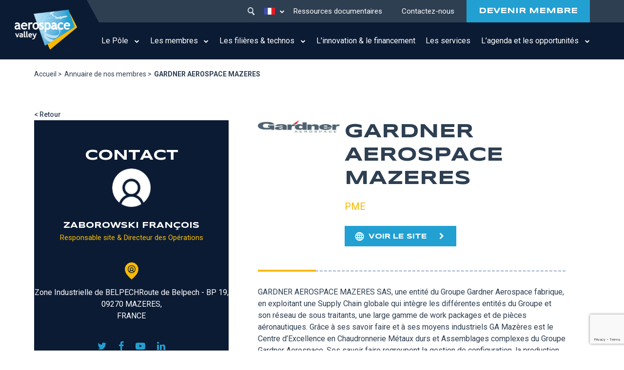

--- FILE ---
content_type: text/html; charset=UTF-8
request_url: https://www.aerospace-valley.com/annuaire-des-membres/gardner-aerospace-mazeres
body_size: 13455
content:


<!-- THEME DEBUG -->
<!-- THEME HOOK: 'html' -->
<!-- FILE NAME SUGGESTIONS:
   * html--node--2342.html.twig
   * html--node--%.html.twig
   * html--node.html.twig
   x html.html.twig
-->
<!-- BEGIN OUTPUT from 'themes/aerospace/templates/Layout/html.html.twig' -->

<!DOCTYPE html>
<html lang="fr" dir="ltr" prefix="content: http://purl.org/rss/1.0/modules/content/  dc: http://purl.org/dc/terms/  foaf: http://xmlns.com/foaf/0.1/  og: http://ogp.me/ns#  rdfs: http://www.w3.org/2000/01/rdf-schema#  schema: http://schema.org/  sioc: http://rdfs.org/sioc/ns#  sioct: http://rdfs.org/sioc/types#  skos: http://www.w3.org/2004/02/skos/core#  xsd: http://www.w3.org/2001/XMLSchema# " class="h-100">
  <head>
    <meta charset="utf-8" />
<script>var _paq = _paq || [];(function(){var u=(("https:" == document.location.protocol) ? "https://aerospacevalley.matomo.cloud/" : "http://aerospacevalley.matomo.cloud/");_paq.push(["setSiteId", "1"]);_paq.push(["setTrackerUrl", u+"matomo.php"]);_paq.push(["setDoNotTrack", 1]);_paq.push(["setCookieDomain", ".www.aerospace-valley.com"]);if (!window.matomo_search_results_active) {_paq.push(["trackPageView"]);}_paq.push(["setIgnoreClasses", ["no-tracking","colorbox"]]);_paq.push(["enableLinkTracking"]);var d=document,g=d.createElement("script"),s=d.getElementsByTagName("script")[0];g.type="text/javascript";g.defer=true;g.async=true;g.src=u+"matomo.js";s.parentNode.insertBefore(g,s);})();</script>
<meta name="description" content="GARDNER AEROSPACE MAZERES SAS, une entité du Groupe Gardner Aerospace fabrique, en exploitant une Supply Chain globale qui intègre les différentes entités du Groupe et son réseau de sous traitants, une large gamme de work packages et de pièces aéronautiques. Grâce à ses savoir faire et à ses moyens industriels GA Mazères est le Centre d’Excellence en Chaudronnerie Métaux durs et Assemblages complexes du Groupe Gardner Aerospace. Ses savoir faire regroupent la gestion de configuration, la production et l’assemblage d’éléments métalliques et composite aéronautiques - Chaudronnerie aéronautique (Aluminium, Titane, Inox) - Usinage mécanique de précision (Aluminium, Titane, Inox…) - Peinture aéronautique - Assemblage d’éléments d’aérostructure - Outillages et mécano soudure. Le Groupe Gardner Aerospace est présent en UK, en France , en Pologne et en Inde ." />
<link rel="canonical" href="https://www.aerospace-valley.com/annuaire-des-membres/gardner-aerospace-mazeres" />
<meta name="Generator" content="Drupal 9 (https://www.drupal.org)" />
<meta name="MobileOptimized" content="width" />
<meta name="HandheldFriendly" content="true" />
<meta name="viewport" content="width=device-width, initial-scale=1.0" />
<link rel="icon" href="/sites/default/files/favicon32x32.png" type="image/png" />
<link rel="alternate" hreflang="fr" href="https://www.aerospace-valley.com/annuaire-des-membres/gardner-aerospace-mazeres" />

    <title>GARDNER AEROSPACE MAZERES | Aerospace Valley</title>
    <link rel="stylesheet" media="all" href="/core/themes/stable/css/system/components/ajax-progress.module.css?t6lhuz" />
<link rel="stylesheet" media="all" href="/core/themes/stable/css/system/components/align.module.css?t6lhuz" />
<link rel="stylesheet" media="all" href="/core/themes/stable/css/system/components/autocomplete-loading.module.css?t6lhuz" />
<link rel="stylesheet" media="all" href="/core/themes/stable/css/system/components/fieldgroup.module.css?t6lhuz" />
<link rel="stylesheet" media="all" href="/core/themes/stable/css/system/components/container-inline.module.css?t6lhuz" />
<link rel="stylesheet" media="all" href="/core/themes/stable/css/system/components/clearfix.module.css?t6lhuz" />
<link rel="stylesheet" media="all" href="/core/themes/stable/css/system/components/details.module.css?t6lhuz" />
<link rel="stylesheet" media="all" href="/core/themes/stable/css/system/components/hidden.module.css?t6lhuz" />
<link rel="stylesheet" media="all" href="/core/themes/stable/css/system/components/item-list.module.css?t6lhuz" />
<link rel="stylesheet" media="all" href="/core/themes/stable/css/system/components/js.module.css?t6lhuz" />
<link rel="stylesheet" media="all" href="/core/themes/stable/css/system/components/nowrap.module.css?t6lhuz" />
<link rel="stylesheet" media="all" href="/core/themes/stable/css/system/components/position-container.module.css?t6lhuz" />
<link rel="stylesheet" media="all" href="/core/themes/stable/css/system/components/progress.module.css?t6lhuz" />
<link rel="stylesheet" media="all" href="/core/themes/stable/css/system/components/reset-appearance.module.css?t6lhuz" />
<link rel="stylesheet" media="all" href="/core/themes/stable/css/system/components/resize.module.css?t6lhuz" />
<link rel="stylesheet" media="all" href="/core/themes/stable/css/system/components/sticky-header.module.css?t6lhuz" />
<link rel="stylesheet" media="all" href="/core/themes/stable/css/system/components/system-status-counter.css?t6lhuz" />
<link rel="stylesheet" media="all" href="/core/themes/stable/css/system/components/system-status-report-counters.css?t6lhuz" />
<link rel="stylesheet" media="all" href="/core/themes/stable/css/system/components/system-status-report-general-info.css?t6lhuz" />
<link rel="stylesheet" media="all" href="/core/themes/stable/css/system/components/tabledrag.module.css?t6lhuz" />
<link rel="stylesheet" media="all" href="/core/themes/stable/css/system/components/tablesort.module.css?t6lhuz" />
<link rel="stylesheet" media="all" href="/core/themes/stable/css/system/components/tree-child.module.css?t6lhuz" />
<link rel="stylesheet" media="all" href="/modules/webform/css/webform.form.css?t6lhuz" />
<link rel="stylesheet" media="all" href="/modules/webform/css/webform.element.details.toggle.css?t6lhuz" />
<link rel="stylesheet" media="all" href="/modules/webform/css/webform.element.message.css?t6lhuz" />
<link rel="stylesheet" media="all" href="/core/themes/stable/css/core/dropbutton/dropbutton.css?t6lhuz" />
<link rel="stylesheet" media="all" href="/modules/contrib/better_exposed_filters/css/better_exposed_filters.css?t6lhuz" />
<link rel="stylesheet" media="all" href="/modules/custom/css/custom.css?t6lhuz" />
<link rel="stylesheet" media="all" href="https://cdnjs.cloudflare.com/ajax/libs/select2/4.0.6-rc.0/css/select2.min.css" />
<link rel="stylesheet" media="all" href="/modules/webform/css/webform.theme.classy.css?t6lhuz" />
<link rel="stylesheet" media="all" href="/modules/contrib/captcha/css/captcha.css?t6lhuz" />
<link rel="stylesheet" media="all" href="/core/themes/stable/css/core/assets/vendor/normalize-css/normalize.css?t6lhuz" />
<link rel="stylesheet" media="all" href="/core/themes/stable/css/core/normalize-fixes.css?t6lhuz" />
<link rel="stylesheet" media="all" href="/core/themes/classy/css/components/action-links.css?t6lhuz" />
<link rel="stylesheet" media="all" href="/core/themes/classy/css/components/breadcrumb.css?t6lhuz" />
<link rel="stylesheet" media="all" href="/core/themes/classy/css/components/button.css?t6lhuz" />
<link rel="stylesheet" media="all" href="/core/themes/classy/css/components/collapse-processed.css?t6lhuz" />
<link rel="stylesheet" media="all" href="/core/themes/classy/css/components/container-inline.css?t6lhuz" />
<link rel="stylesheet" media="all" href="/core/themes/classy/css/components/details.css?t6lhuz" />
<link rel="stylesheet" media="all" href="/core/themes/classy/css/components/exposed-filters.css?t6lhuz" />
<link rel="stylesheet" media="all" href="/core/themes/classy/css/components/field.css?t6lhuz" />
<link rel="stylesheet" media="all" href="/core/themes/classy/css/components/form.css?t6lhuz" />
<link rel="stylesheet" media="all" href="/core/themes/classy/css/components/icons.css?t6lhuz" />
<link rel="stylesheet" media="all" href="/core/themes/classy/css/components/inline-form.css?t6lhuz" />
<link rel="stylesheet" media="all" href="/core/themes/classy/css/components/item-list.css?t6lhuz" />
<link rel="stylesheet" media="all" href="/core/themes/classy/css/components/link.css?t6lhuz" />
<link rel="stylesheet" media="all" href="/core/themes/classy/css/components/links.css?t6lhuz" />
<link rel="stylesheet" media="all" href="/core/themes/classy/css/components/menu.css?t6lhuz" />
<link rel="stylesheet" media="all" href="/core/themes/classy/css/components/more-link.css?t6lhuz" />
<link rel="stylesheet" media="all" href="/core/themes/classy/css/components/pager.css?t6lhuz" />
<link rel="stylesheet" media="all" href="/core/themes/classy/css/components/tabledrag.css?t6lhuz" />
<link rel="stylesheet" media="all" href="/core/themes/classy/css/components/tableselect.css?t6lhuz" />
<link rel="stylesheet" media="all" href="/core/themes/classy/css/components/tablesort.css?t6lhuz" />
<link rel="stylesheet" media="all" href="/core/themes/classy/css/components/textarea.css?t6lhuz" />
<link rel="stylesheet" media="all" href="/core/themes/classy/css/components/ui-dialog.css?t6lhuz" />
<link rel="stylesheet" media="all" href="/core/themes/classy/css/components/messages.css?t6lhuz" />
<link rel="stylesheet" media="all" href="/core/themes/classy/css/components/progress.css?t6lhuz" />
<link rel="stylesheet" media="all" href="/core/themes/classy/css/components/dropbutton.css?t6lhuz" />
<link rel="stylesheet" media="all" href="/themes/bootstrap4/css/style.css?t6lhuz" />
<link rel="stylesheet" media="all" href="https://unpkg.com/aos@2.3.1/dist/aos.css" />
<link rel="stylesheet" media="all" href="https://cdnjs.cloudflare.com/ajax/libs/Swiper/7.0.5/swiper-bundle.css" />
<link rel="stylesheet" media="all" href="https://cdnjs.cloudflare.com/ajax/libs/font-awesome/4.7.0/css/font-awesome.css" />
<link rel="stylesheet" media="all" href="/themes/aerospace/assets/meannenu/meanmenu.css?t6lhuz" />
<link rel="stylesheet" media="all" href="/themes/aerospace/css/counter.css?t6lhuz" />
<link rel="stylesheet" media="all" href="/themes/aerospace/css/style.css?t6lhuz" />
<link rel="stylesheet" media="all" href="/themes/aerospace/css/new.css?t6lhuz" />
<link rel="stylesheet" media="all" href="/themes/aerospace/css/forcalender.css?t6lhuz" />

    
    <!-- Quantcast Choice. Consent Manager Tag v2.0 (for TCF 2.0) -->
    <script type="text/javascript" async=true>
        (function() {
          var host = window.location.hostname;
          var element = document.createElement('script');
          var firstScript = document.getElementsByTagName('script')[0];
          var url = 'https://quantcast.mgr.consensu.org'
            .concat('/choice/', 'kanRc4U3jLLHr', '/', host, '/choice.js')
          var uspTries = 0;
          var uspTriesLimit = 3;
          element.async = true;
          element.type = 'text/javascript';
          element.src = url;

          firstScript.parentNode.insertBefore(element, firstScript);

          function makeStub() {
            var TCF_LOCATOR_NAME = '__tcfapiLocator';
            var queue = [];
            var win = window;
            var cmpFrame;

            function addFrame() {
              var doc = win.document;
              var otherCMP = !!(win.frames[TCF_LOCATOR_NAME]);

              if (!otherCMP) {
                if (doc.body) {
                  var iframe = doc.createElement('iframe');

                  iframe.style.cssText = 'display:none';
                  iframe.name = TCF_LOCATOR_NAME;
                  doc.body.appendChild(iframe);
                } else {
                  setTimeout(addFrame, 5);
                }
              }
              return !otherCMP;
            }

            function tcfAPIHandler() {
              var gdprApplies;
              var args = arguments;

              if (!args.length) {
                return queue;
              } else if (args[0] === 'setGdprApplies') {
                if (
                  args.length > 3 &&
                  args[2] === 2 &&
                  typeof args[3] === 'boolean'
                ) {
                  gdprApplies = args[3];
                  if (typeof args[2] === 'function') {
                    args[2]('set', true);
                  }
                }
              } else if (args[0] === 'ping') {
                var retr = {
                  gdprApplies: gdprApplies,
                  cmpLoaded: false,
                  cmpStatus: 'stub'
                };

                if (typeof args[2] === 'function') {
                  args[2](retr);
                }
              } else {
                queue.push(args);
              }
            }

            function postMessageEventHandler(event) {
              var msgIsString = typeof event.data === 'string';
              var json = {};

              try {
                if (msgIsString) {
                  json = JSON.parse(event.data);
                } else {
                  json = event.data;
                }
              } catch (ignore) {}

              var payload = json.__tcfapiCall;

              if (payload) {
                window.__tcfapi(
                  payload.command,
                  payload.version,
                  function(retValue, success) {
                    var returnMsg = {
                      __tcfapiReturn: {
                        returnValue: retValue,
                        success: success,
                        callId: payload.callId
                      }
                    };
                    if (msgIsString) {
                      returnMsg = JSON.stringify(returnMsg);
                    }
                    if (event && event.source && event.source.postMessage) {
                      event.source.postMessage(returnMsg, '*');
                    }
                  },
                  payload.parameter
                );
              }
            }

            while (win) {
              try {
                if (win.frames[TCF_LOCATOR_NAME]) {
                  cmpFrame = win;
                  break;
                }
              } catch (ignore) {}

              if (win === window.top) {
                break;
              }
              win = win.parent;
            }
            if (!cmpFrame) {
              addFrame();
              win.__tcfapi = tcfAPIHandler;
              win.addEventListener('message', postMessageEventHandler, false);
            }
          };

          makeStub();

          var uspStubFunction = function() {
            var arg = arguments;
            if (typeof window.__uspapi !== uspStubFunction) {
              setTimeout(function() {
                if (typeof window.__uspapi !== 'undefined') {
                  window.__uspapi.apply(window.__uspapi, arg);
                }
              }, 500);
            }
          };

          var checkIfUspIsReady = function() {
            uspTries++;
            if (window.__uspapi === uspStubFunction && uspTries < uspTriesLimit) {
              console.warn('USP is not accessible');
            } else {
              clearInterval(uspInterval);
            }
          };

          if (typeof window.__uspapi === 'undefined') {
            window.__uspapi = uspStubFunction;
            var uspInterval = setInterval(checkIfUspIsReady, 6000);
          }
        })();
    </script>
<!-- End Quantcast Choice. Consent Manager Tag v2.0 (for TCF 2.0) -->
  </head>
  <body class="node-2342 role-anonymous path-node page-node-type-members   d-flex flex-column h-100">
    <div class="loading-wrapper">
      <div class="loader">
          <span></span>
          <span></span>
          <span></span>
      </div>
    </div>
        <a href="#main-content" class="visually-hidden focusable skip-link">
      Aller au contenu principal
    </a>
    
    

<!-- THEME DEBUG -->
<!-- THEME HOOK: 'off_canvas_page_wrapper' -->
<!-- BEGIN OUTPUT from 'themes/bootstrap4/templates/content/off-canvas-page-wrapper.html.twig' -->
  <div class="dialog-off-canvas-main-canvas d-flex flex-column h-100" data-off-canvas-main-canvas>
    

<!-- THEME DEBUG -->
<!-- THEME HOOK: 'page' -->
<!-- FILE NAME SUGGESTIONS:
   * page--node--2342.html.twig
   * page--node--%.html.twig
   * page--node.html.twig
   x page.html.twig
-->
<!-- BEGIN OUTPUT from 'themes/aerospace/templates/page/page.html.twig' -->


<header class="header header-type2">
    <div class="header-inner">
    <div class="logo-column">
      

<!-- THEME DEBUG -->
<!-- THEME HOOK: 'region' -->
<!-- FILE NAME SUGGESTIONS:
   * region--branding.html.twig
   x region.html.twig
-->
<!-- BEGIN OUTPUT from 'core/themes/classy/templates/layout/region.html.twig' -->
  <div class="region region-branding">
    

<!-- THEME DEBUG -->
<!-- THEME HOOK: 'block' -->
<!-- FILE NAME SUGGESTIONS:
   * block--aerospace-branding.html.twig
   x block--system-branding-block.html.twig
   * block--system.html.twig
   * block.html.twig
-->
<!-- BEGIN OUTPUT from 'themes/bootstrap4/templates/block/block--system-branding-block.html.twig' -->
<div id="block-aerospace-branding" class="block block-system block-system-branding-block">
  
    
  <div class="navbar-brand d-flex align-items-center">

    <a href="/" title="Accueil" rel="home" class="site-logo d-block">
    <img src="/sites/default/files/logo1.svg" alt="Accueil" />
  </a>
  
  <div>
    
      </div>
</div>
</div>

<!-- END OUTPUT from 'themes/bootstrap4/templates/block/block--system-branding-block.html.twig' -->


  </div>

<!-- END OUTPUT from 'core/themes/classy/templates/layout/region.html.twig' -->

  
    </div>
    <div class="navigation-column">
      <div class="top-bar">
        <div class="search-icon">
          <svg xmlns="http://www.w3.org/2000/svg" width="16.493" height="18" viewBox="0 0 16.493 18">
            <g id="Group_1114" data-name="Group 1114" transform="translate(-2062 -1022)">
              <g id="Group_1113" data-name="Group 1113" transform="translate(2062 1022)">
                <g id="Group_1112" data-name="Group 1112" transform="translate(0 0)">
                  <path id="Path_544" data-name="Path 544" d="M2065.723,1025.127a4.861,4.861,0,1,0,3.122-1.136A4.826,4.826,0,0,0,2065.723,1025.127Zm12.348,11.9a1.808,1.808,0,0,1-2.77,2.324l-.024-.031-2.838-4.641a6.853,6.853,0,0,1-8.84-1.427,6.851,6.851,0,1,1,10.369.147Z" transform="translate(-2062 -1022)" fill="currentColor"/>
                </g>
              </g>
            </g>
          </svg>
          
        </div>
        

<!-- THEME DEBUG -->
<!-- THEME HOOK: 'region' -->
<!-- FILE NAME SUGGESTIONS:
   * region--topbar.html.twig
   x region.html.twig
-->
<!-- BEGIN OUTPUT from 'core/themes/classy/templates/layout/region.html.twig' -->
  <div class="region region-topbar">
    

<!-- THEME DEBUG -->
<!-- THEME HOOK: 'block' -->
<!-- FILE NAME SUGGESTIONS:
   * block--dropdownlanguage.html.twig
   * block--dropdown-language--language-interface.html.twig
   * block--dropdown-language.html.twig
   * block--dropdown-language.html.twig
   x block.html.twig
-->
<!-- BEGIN OUTPUT from 'core/themes/classy/templates/block/block.html.twig' -->
<div id="block-dropdownlanguage" class="language-switcher-block block block-dropdown-language block-dropdown-languagelanguage-interface">
  
    
      

<!-- THEME DEBUG -->
<!-- THEME HOOK: 'fieldset' -->
<!-- BEGIN OUTPUT from 'core/themes/classy/templates/form/fieldset.html.twig' -->
<fieldset class="js-form-item form-item js-form-wrapper form-wrapper">
      <legend>
    <span class="fieldset-legend">Switch Language</span>
  </legend>
  <div class="fieldset-wrapper">
                

<!-- THEME DEBUG -->
<!-- THEME HOOK: 'dropbutton_wrapper' -->
<!-- BEGIN OUTPUT from 'core/themes/classy/templates/form/dropbutton-wrapper.html.twig' -->
  <div class="dropbutton-wrapper"><div class="dropbutton-widget"><!-- THEME DEBUG --><!-- THEME HOOK: 'links__dropbutton__dropdown_language' --><!-- FILE NAME SUGGESTIONS:
   * links--dropbutton--dropdown-language.html.twig
   * links--dropbutton.html.twig
   x links.html.twig
--><!-- BEGIN OUTPUT from 'core/themes/classy/templates/navigation/links.html.twig' --><ul class="dropdown-language-item dropbutton"><li class="fr"><span class="language-link active-language">Fr</span></li><li class="en"><a href="/en/node/2342" class="language-link" hreflang="en">En</a></li></ul><!-- END OUTPUT from 'core/themes/classy/templates/navigation/links.html.twig' --></div></div>
<!-- END OUTPUT from 'core/themes/classy/templates/form/dropbutton-wrapper.html.twig' -->


          </div>
</fieldset>

<!-- END OUTPUT from 'core/themes/classy/templates/form/fieldset.html.twig' -->


  </div>

<!-- END OUTPUT from 'core/themes/classy/templates/block/block.html.twig' -->



<!-- THEME DEBUG -->
<!-- THEME HOOK: 'block' -->
<!-- FILE NAME SUGGESTIONS:
   * block--formulaireexposesearchpage-1.html.twig
   * block--views-exposed-filter-block--search-page-1.html.twig
   * block--views-exposed-filter-block.html.twig
   * block--views.html.twig
   x block.html.twig
-->
<!-- BEGIN OUTPUT from 'core/themes/classy/templates/block/block.html.twig' -->
<div class="views-exposed-form bef-exposed-form search-form-block block block-views block-views-exposed-filter-blocksearch-page-1" data-bef-auto-submit-full-form="" data-bef-auto-submit="" data-bef-auto-submit-delay="500" data-drupal-selector="views-exposed-form-search-page-1" id="block-formulaireexposesearchpage-1">
  
    
      

<!-- THEME DEBUG -->
<!-- THEME HOOK: 'form' -->
<!-- BEGIN OUTPUT from 'core/themes/classy/templates/form/form.html.twig' -->
<form action="/search" method="get" id="views-exposed-form-search-page-1" accept-charset="UTF-8">
  

<!-- THEME DEBUG -->
<!-- THEME HOOK: 'views_exposed_form' -->
<!-- BEGIN OUTPUT from 'core/themes/classy/templates/views/views-exposed-form.html.twig' -->
<div class="form--inline clearfix">
  

<!-- THEME DEBUG -->
<!-- THEME HOOK: 'form_element' -->
<!-- FILE NAME SUGGESTIONS:
   * form-element--search--page-1.html.twig
   * form-element--search.html.twig
   x form-element.html.twig
-->
<!-- BEGIN OUTPUT from 'themes/aerospace/templates/form/form-element.html.twig' -->
<div class="form-row-item js-form-item form-item js-form-type-textfield form-type-textfield js-form-item-query form-item-query" >
        <div class="labe-only">
  
          

<!-- THEME DEBUG -->
<!-- THEME HOOK: 'form_element_label' -->
<!-- BEGIN OUTPUT from 'core/themes/classy/templates/form/form-element-label.html.twig' -->

<!-- END OUTPUT from 'core/themes/classy/templates/form/form-element-label.html.twig' -->


            </div>
      <div class="item-content">
      

<!-- THEME DEBUG -->
<!-- THEME HOOK: 'input__textfield' -->
<!-- FILE NAME SUGGESTIONS:
   * input--textfield.html.twig
   x input.html.twig
-->
<!-- BEGIN OUTPUT from 'themes/aerospace/templates/form/input.html.twig' -->

  <input placeholder="Tapez votre recherche..." data-bef-auto-submit-exclude="" data-drupal-selector="edit-query" type="text" id="edit-query" name="query" value="" size="30" maxlength="128" class="form-text form-control" />


<!-- END OUTPUT from 'themes/aerospace/templates/form/input.html.twig' -->


                </div>
    </div>

<!-- END OUTPUT from 'themes/aerospace/templates/form/form-element.html.twig' -->



<!-- THEME DEBUG -->
<!-- THEME HOOK: 'form_element' -->
<!-- FILE NAME SUGGESTIONS:
   * form-element--search--page-1.html.twig
   * form-element--search.html.twig
   x form-element.html.twig
-->
<!-- BEGIN OUTPUT from 'themes/aerospace/templates/form/form-element.html.twig' -->
<div class="form-row-item js-form-item form-item js-form-type-select form-type-select js-form-item-type form-item-type" >
        <div class="labe-only">
  
          

<!-- THEME DEBUG -->
<!-- THEME HOOK: 'form_element_label' -->
<!-- BEGIN OUTPUT from 'core/themes/classy/templates/form/form-element-label.html.twig' -->

<!-- END OUTPUT from 'core/themes/classy/templates/form/form-element-label.html.twig' -->


            </div>
      <div class="item-content">
      

<!-- THEME DEBUG -->
<!-- THEME HOOK: 'select' -->
<!-- BEGIN OUTPUT from 'themes/bootstrap4/templates/form/select.html.twig' -->
<select data-drupal-selector="edit-type" id="edit-type" name="type" class="form-select form-control"><option value="All" selected="selected">Filtrer par type de contenu</option><option value="page">Autre pages</option><option value="members_news">Actu des membres</option><option value="news">Actualité</option><option value="dir_listing">Affichage de répertoire</option><option value="bricks">Bricks</option><option value="contact_">Contact</option><option value="reasons_to_become_member">Devenir membre</option><option value="ecosystems_of_excellence">Ecosystems of excellence</option><option value="europian_projects">Europian projects</option><option value="exemple_de_projets_regionaux">Exemple de projets régionaux</option><option value="technologies">Filières technos</option><option value="financial_report">Financial report</option><option value="industry_of_the_future">Industry of the future</option><option value="initiatives">Initiatives</option><option value="key_figures">Key Figures</option><option value="l_edito">L&#039;edito</option><option value="innovation_and_financing">L&#039;innovation et le financement</option><option value="members">Members</option><option value="opportunite">Opportunité</option><option value="our_regions">Our regions</option><option value="our_services_rapporter">Our services Rapporter</option><option value="rapporter_homepage">Rapporter Homepage</option><option value="documentary_resources">Ressources documentaires</option><option value="sectors">Secteurs</option><option value="nos_services">Services</option><option value="the_teams_rapporter">The Teams Rapporter</option><option value="webform">Webform</option><option value="agenda">Événement</option></select>
<!-- END OUTPUT from 'themes/bootstrap4/templates/form/select.html.twig' -->


                </div>
    </div>

<!-- END OUTPUT from 'themes/aerospace/templates/form/form-element.html.twig' -->



<!-- THEME DEBUG -->
<!-- THEME HOOK: 'container' -->
<!-- BEGIN OUTPUT from 'core/themes/classy/templates/form/container.html.twig' -->
<div data-drupal-selector="edit-actions" class="form-actions js-form-wrapper form-wrapper" id="edit-actions--3">

<!-- THEME DEBUG -->
<!-- THEME HOOK: 'input__submit' -->
<!-- FILE NAME SUGGESTIONS:
   * input--submit.html.twig
   x input.html.twig
-->
<!-- BEGIN OUTPUT from 'themes/aerospace/templates/form/input.html.twig' -->

<div class="button-wrapper">
  <input data-bef-auto-submit-click="" data-drupal-selector="edit-submit-search" type="submit" id="edit-submit-search" value="Apply" class="button js-form-submit form-submit btn btn-primary" />
</div>


<!-- END OUTPUT from 'themes/aerospace/templates/form/input.html.twig' -->

</div>

<!-- END OUTPUT from 'core/themes/classy/templates/form/container.html.twig' -->


</div>

<!-- END OUTPUT from 'core/themes/classy/templates/views/views-exposed-form.html.twig' -->


</form>

<!-- END OUTPUT from 'core/themes/classy/templates/form/form.html.twig' -->


  </div>

<!-- END OUTPUT from 'core/themes/classy/templates/block/block.html.twig' -->


  </div>

<!-- END OUTPUT from 'core/themes/classy/templates/layout/region.html.twig' -->

  
        

<!-- THEME DEBUG -->
<!-- THEME HOOK: 'region' -->
<!-- FILE NAME SUGGESTIONS:
   * region--topnav.html.twig
   x region.html.twig
-->
<!-- BEGIN OUTPUT from 'core/themes/classy/templates/layout/region.html.twig' -->
  <div class="region region-topnav">
    

<!-- THEME DEBUG -->
<!-- THEME HOOK: 'block' -->
<!-- FILE NAME SUGGESTIONS:
   * block--mainmenutop.html.twig
   * block--system-menu-block--main-menu-top.html.twig
   x block--system-menu-block.html.twig
   * block--system.html.twig
   * block.html.twig
-->
<!-- BEGIN OUTPUT from 'themes/bootstrap4/templates/block/block--system-menu-block.html.twig' -->
<nav role="navigation" aria-labelledby="block-mainmenutop-menu" id="block-mainmenutop" class="top-menu block block-menu navigation menu--main-menu-top">
            
  <h5 class="visually-hidden" id="block-mainmenutop-menu">Main menu top</h5>
  

        

<!-- THEME DEBUG -->
<!-- THEME HOOK: 'menu__main_menu_top' -->
<!-- FILE NAME SUGGESTIONS:
   * menu--main-menu-top.html.twig
   x menu.html.twig
-->
<!-- BEGIN OUTPUT from 'themes/bootstrap4/templates/navigation/menu.html.twig' -->

        <ul class="nav navbar-nav">
            <li class="nav-item">
      <a href="/ressources-documentaires" class="nav-link" data-drupal-link-system-path="ressources-documentaires">Ressources documentaires</a>
          </li>
          <li class="nav-item">
      <a href="/contactez-nous" class="nav-link" data-drupal-link-system-path="node/20">Contactez-nous</a>
          </li>
          <li class="nav-item">
      <a href="/devenir-membre" class="nav-link" data-drupal-link-system-path="node/47">DEVENIR MEMBRE</a>
          </li>
  </ul>
  


<!-- END OUTPUT from 'themes/bootstrap4/templates/navigation/menu.html.twig' -->


  </nav>

<!-- END OUTPUT from 'themes/bootstrap4/templates/block/block--system-menu-block.html.twig' -->


  </div>

<!-- END OUTPUT from 'core/themes/classy/templates/layout/region.html.twig' -->

  
      </div>
      

<!-- THEME DEBUG -->
<!-- THEME HOOK: 'region' -->
<!-- FILE NAME SUGGESTIONS:
   * region--navigation.html.twig
   x region.html.twig
-->
<!-- BEGIN OUTPUT from 'core/themes/classy/templates/layout/region.html.twig' -->
  <div class="region region-navigation">
    

<!-- THEME DEBUG -->
<!-- THEME HOOK: 'block' -->
<!-- FILE NAME SUGGESTIONS:
   * block--mainnavigation-2.html.twig
   * block--system-menu-block--main.html.twig
   x block--system-menu-block.html.twig
   * block--system.html.twig
   * block.html.twig
-->
<!-- BEGIN OUTPUT from 'themes/bootstrap4/templates/block/block--system-menu-block.html.twig' -->
<nav role="navigation" aria-labelledby="block-mainnavigation-2-menu" id="block-mainnavigation-2" class="block block-menu navigation menu--main">
            
  <h5 class="visually-hidden" id="block-mainnavigation-2-menu">Main navigation</h5>
  

        

<!-- THEME DEBUG -->
<!-- THEME HOOK: 'menu__main' -->
<!-- FILE NAME SUGGESTIONS:
   x menu--main.html.twig
   x menu--main.html.twig
   * menu.html.twig
-->
<!-- BEGIN OUTPUT from 'themes/aerospace/templates/navigation/menu--main.html.twig' -->

<div class="menu-wrapper init-menu">
            <ul class="navbar-nav mr-auto">
                        <li class="nav-item dropdown">
          <span class="nav-item nav-link dropdown-toggle" data-toggle="dropdown" title="Expand menu Le Pôle">Le Pôle</span>
                  <ul class="dropdown-menu">
                        <li class="nav-item">
          <a href="/qui-sommes-nous" class="nav-item nav-link" data-drupal-link-system-path="node/29">Qui sommes-nous ?</a>
      </li>

                    <li class="nav-item">
          <a href="/la-gouvernance" class="nav-item nav-link" data-drupal-link-system-path="node/28">La gouvernance</a>
      </li>

                    <li class="nav-item">
          <a href="/lequipe" class="nav-item nav-link" data-drupal-link-system-path="node/27">L&#039;équipe</a>
      </li>

        </ul>
  
      </li>

                    <li class="nav-item dropdown">
          <span class="nav-item nav-link dropdown-toggle" data-toggle="dropdown" title="Expand menu Les membres">Les membres</span>
                  <ul class="dropdown-menu">
                        <li class="nav-item">
          <a href="https://www.aerospace-valley.com/annuaire-des-membres" class="nav-item nav-link">Annuaire des membres</a>
      </li>

                    <li class="nav-item">
          <a href="/actualites-membres" class="nav-item nav-link" data-drupal-link-system-path="actualites-membres">L&#039;actualité de nos membres</a>
      </li>

                    <li class="nav-item">
          <a href="https://emploi.aerospace-valley.com/" target="_blank" class="nav-item nav-link">Offres d&#039;emplois</a>
      </li>

        </ul>
  
      </li>

                    <li class="nav-item dropdown">
          <span class="nav-item nav-link dropdown-toggle" data-toggle="dropdown" title="Expand menu Les filières &amp; technos">Les filières &amp; technos</span>
                  <ul class="dropdown-menu">
                        <li class="nav-item">
          <a href="/aeronautique" class="nav-item nav-link" data-drupal-link-system-path="node/78">Aéronautique</a>
      </li>

                    <li class="nav-item">
          <a href="/espace" class="nav-item nav-link" data-drupal-link-system-path="node/31">Espace</a>
      </li>

                    <li class="nav-item">
          <a href="/drones" class="nav-item nav-link" data-drupal-link-system-path="node/77">Drones</a>
      </li>

                    <li class="nav-item">
          <a href="/defense" class="nav-item nav-link" data-drupal-link-system-path="node/75">Défense</a>
      </li>

                    <li class="nav-item">
          <a href="https://www.aerospace-valley.com/environnement" class="nav-item nav-link">Environnement</a>
      </li>

                    <li class="nav-item">
          <a href="/ecosystemes-excellence" class="nav-item nav-link" data-drupal-link-system-path="ecosystemes-excellence">Les écosystèmes d&#039;excellence</a>
      </li>

        </ul>
  
      </li>

                    <li class="nav-item">
          <a href="/innovation-et-financement" class="nav-item nav-link" data-drupal-link-system-path="innovation-et-financement">L&#039;innovation &amp; le financement</a>
      </li>

                    <li class="nav-item">
          <a href="/nos-services" class="nav-item nav-link" data-drupal-link-system-path="nos-services">Les services</a>
      </li>

                    <li class="nav-item dropdown">
          <span class="nav-item nav-link dropdown-toggle" data-toggle="dropdown" title="Expand menu L’agenda et les opportunités">L’agenda et les opportunités</span>
                  <ul class="dropdown-menu">
                        <li class="nav-item">
          <a href="/actualites" class="nav-item nav-link" data-drupal-link-system-path="actualites">Nos actualités</a>
      </li>

                    <li class="nav-item">
          <a href="/agenda" class="nav-item nav-link" data-drupal-link-system-path="agenda">Notre agenda d&#039;événements</a>
      </li>

                    <li class="nav-item">
          <a href="/les-opportunites" class="nav-item nav-link" data-drupal-link-system-path="les-opportunites">Nos opportunités</a>
      </li>

        </ul>
  
      </li>

        </ul>
  


</div>
<!-- END OUTPUT from 'themes/aerospace/templates/navigation/menu--main.html.twig' -->


  </nav>

<!-- END OUTPUT from 'themes/bootstrap4/templates/block/block--system-menu-block.html.twig' -->


  </div>

<!-- END OUTPUT from 'core/themes/classy/templates/layout/region.html.twig' -->

  
    </div>
    <div class="hamburger">
      <div class="menu-toggle">
          <span></span>
          <span></span>
          <span></span>
      </div>
    </div>      
  </div>
  </header>
<div class="search-form-outer">
  <div class="search-close">
      <span></span>
      <span></span>
  </div>
  <div class="top-bar">
    

<!-- THEME DEBUG -->
<!-- THEME HOOK: 'block' -->
<!-- FILE NAME SUGGESTIONS:
   * block--formulaireexposesearchpage-1.html.twig
   * block--views-exposed-filter-block--search-page-1.html.twig
   * block--views-exposed-filter-block.html.twig
   * block--views.html.twig
   x block.html.twig
-->
<!-- BEGIN OUTPUT from 'core/themes/classy/templates/block/block.html.twig' -->
<div class="views-exposed-form bef-exposed-form search-form-block block block-views block-views-exposed-filter-blocksearch-page-1" data-bef-auto-submit-full-form="" data-bef-auto-submit="" data-bef-auto-submit-delay="500" data-drupal-selector="views-exposed-form-search-page-1" id="block-formulaireexposesearchpage-1">
  
    
      

<!-- THEME DEBUG -->
<!-- THEME HOOK: 'form' -->
<!-- BEGIN OUTPUT from 'core/themes/classy/templates/form/form.html.twig' -->
<form action="/search" method="get" id="views-exposed-form-search-page-1" accept-charset="UTF-8">
  

<!-- THEME DEBUG -->
<!-- THEME HOOK: 'views_exposed_form' -->
<!-- BEGIN OUTPUT from 'core/themes/classy/templates/views/views-exposed-form.html.twig' -->
<div class="form--inline clearfix">
  

<!-- THEME DEBUG -->
<!-- THEME HOOK: 'form_element' -->
<!-- FILE NAME SUGGESTIONS:
   * form-element--search--page-1.html.twig
   * form-element--search.html.twig
   x form-element.html.twig
-->
<!-- BEGIN OUTPUT from 'themes/aerospace/templates/form/form-element.html.twig' -->
<div class="form-row-item js-form-item form-item js-form-type-textfield form-type-textfield js-form-item-query form-item-query" >
        <div class="labe-only">
  
          

<!-- THEME DEBUG -->
<!-- THEME HOOK: 'form_element_label' -->
<!-- BEGIN OUTPUT from 'core/themes/classy/templates/form/form-element-label.html.twig' -->

<!-- END OUTPUT from 'core/themes/classy/templates/form/form-element-label.html.twig' -->


            </div>
      <div class="item-content">
      

<!-- THEME DEBUG -->
<!-- THEME HOOK: 'input__textfield' -->
<!-- FILE NAME SUGGESTIONS:
   * input--textfield.html.twig
   x input.html.twig
-->
<!-- BEGIN OUTPUT from 'themes/aerospace/templates/form/input.html.twig' -->

  <input placeholder="Tapez votre recherche..." data-bef-auto-submit-exclude="" data-drupal-selector="edit-query" type="text" id="edit-query" name="query" value="" size="30" maxlength="128" class="form-text form-control" />


<!-- END OUTPUT from 'themes/aerospace/templates/form/input.html.twig' -->


                </div>
    </div>

<!-- END OUTPUT from 'themes/aerospace/templates/form/form-element.html.twig' -->



<!-- THEME DEBUG -->
<!-- THEME HOOK: 'form_element' -->
<!-- FILE NAME SUGGESTIONS:
   * form-element--search--page-1.html.twig
   * form-element--search.html.twig
   x form-element.html.twig
-->
<!-- BEGIN OUTPUT from 'themes/aerospace/templates/form/form-element.html.twig' -->
<div class="form-row-item js-form-item form-item js-form-type-select form-type-select js-form-item-type form-item-type" >
        <div class="labe-only">
  
          

<!-- THEME DEBUG -->
<!-- THEME HOOK: 'form_element_label' -->
<!-- BEGIN OUTPUT from 'core/themes/classy/templates/form/form-element-label.html.twig' -->

<!-- END OUTPUT from 'core/themes/classy/templates/form/form-element-label.html.twig' -->


            </div>
      <div class="item-content">
      

<!-- THEME DEBUG -->
<!-- THEME HOOK: 'select' -->
<!-- BEGIN OUTPUT from 'themes/bootstrap4/templates/form/select.html.twig' -->
<select data-drupal-selector="edit-type" id="edit-type" name="type" class="form-select form-control"><option value="All" selected="selected">Filtrer par type de contenu</option><option value="page">Autre pages</option><option value="members_news">Actu des membres</option><option value="news">Actualité</option><option value="dir_listing">Affichage de répertoire</option><option value="bricks">Bricks</option><option value="contact_">Contact</option><option value="reasons_to_become_member">Devenir membre</option><option value="ecosystems_of_excellence">Ecosystems of excellence</option><option value="europian_projects">Europian projects</option><option value="exemple_de_projets_regionaux">Exemple de projets régionaux</option><option value="technologies">Filières technos</option><option value="financial_report">Financial report</option><option value="industry_of_the_future">Industry of the future</option><option value="initiatives">Initiatives</option><option value="key_figures">Key Figures</option><option value="l_edito">L&#039;edito</option><option value="innovation_and_financing">L&#039;innovation et le financement</option><option value="members">Members</option><option value="opportunite">Opportunité</option><option value="our_regions">Our regions</option><option value="our_services_rapporter">Our services Rapporter</option><option value="rapporter_homepage">Rapporter Homepage</option><option value="documentary_resources">Ressources documentaires</option><option value="sectors">Secteurs</option><option value="nos_services">Services</option><option value="the_teams_rapporter">The Teams Rapporter</option><option value="webform">Webform</option><option value="agenda">Événement</option></select>
<!-- END OUTPUT from 'themes/bootstrap4/templates/form/select.html.twig' -->


                </div>
    </div>

<!-- END OUTPUT from 'themes/aerospace/templates/form/form-element.html.twig' -->



<!-- THEME DEBUG -->
<!-- THEME HOOK: 'container' -->
<!-- BEGIN OUTPUT from 'core/themes/classy/templates/form/container.html.twig' -->
<div data-drupal-selector="edit-actions" class="form-actions js-form-wrapper form-wrapper" id="edit-actions--3">

<!-- THEME DEBUG -->
<!-- THEME HOOK: 'input__submit' -->
<!-- FILE NAME SUGGESTIONS:
   * input--submit.html.twig
   x input.html.twig
-->
<!-- BEGIN OUTPUT from 'themes/aerospace/templates/form/input.html.twig' -->

<div class="button-wrapper">
  <input data-bef-auto-submit-click="" data-drupal-selector="edit-submit-search" type="submit" id="edit-submit-search" value="Apply" class="button js-form-submit form-submit btn btn-primary" />
</div>


<!-- END OUTPUT from 'themes/aerospace/templates/form/input.html.twig' -->

</div>

<!-- END OUTPUT from 'core/themes/classy/templates/form/container.html.twig' -->


</div>

<!-- END OUTPUT from 'core/themes/classy/templates/views/views-exposed-form.html.twig' -->


</form>

<!-- END OUTPUT from 'core/themes/classy/templates/form/form.html.twig' -->


  </div>

<!-- END OUTPUT from 'core/themes/classy/templates/block/block.html.twig' -->

  
    </div>
</div>
  <div class="navigation-second mobile-only">
    <div class="nav-close">
        <span></span>
        <span></span>
    </div>
    <div class="navigation-inner">
      <div class="top-bar">
      

<!-- THEME DEBUG -->
<!-- THEME HOOK: 'block' -->
<!-- FILE NAME SUGGESTIONS:
   * block--dropdownlanguage-2.html.twig
   * block--dropdown-language--language-interface.html.twig
   * block--dropdown-language.html.twig
   * block--dropdown-language.html.twig
   x block.html.twig
-->
<!-- BEGIN OUTPUT from 'core/themes/classy/templates/block/block.html.twig' -->
<div id="block-dropdownlanguage-2" class="language-switcher-block block block-dropdown-language block-dropdown-languagelanguage-interface">
  
    
      

<!-- THEME DEBUG -->
<!-- THEME HOOK: 'fieldset' -->
<!-- BEGIN OUTPUT from 'core/themes/classy/templates/form/fieldset.html.twig' -->
<fieldset class="js-form-item form-item js-form-wrapper form-wrapper">
      <legend>
    <span class="fieldset-legend">Switch Language</span>
  </legend>
  <div class="fieldset-wrapper">
                

<!-- THEME DEBUG -->
<!-- THEME HOOK: 'dropbutton_wrapper' -->
<!-- BEGIN OUTPUT from 'core/themes/classy/templates/form/dropbutton-wrapper.html.twig' -->
  <div class="dropbutton-wrapper"><div class="dropbutton-widget"><!-- THEME DEBUG --><!-- THEME HOOK: 'links__dropbutton__dropdown_language' --><!-- FILE NAME SUGGESTIONS:
   * links--dropbutton--dropdown-language.html.twig
   * links--dropbutton.html.twig
   x links.html.twig
--><!-- BEGIN OUTPUT from 'core/themes/classy/templates/navigation/links.html.twig' --><ul class="dropdown-language-item dropbutton"><li class="fr"><span class="language-link active-language">Fr</span></li><li class="en"><a href="/en/node/2342" class="language-link" hreflang="en">En</a></li></ul><!-- END OUTPUT from 'core/themes/classy/templates/navigation/links.html.twig' --></div></div>
<!-- END OUTPUT from 'core/themes/classy/templates/form/dropbutton-wrapper.html.twig' -->


          </div>
</fieldset>

<!-- END OUTPUT from 'core/themes/classy/templates/form/fieldset.html.twig' -->


  </div>

<!-- END OUTPUT from 'core/themes/classy/templates/block/block.html.twig' -->

  
      

<!-- THEME DEBUG -->
<!-- THEME HOOK: 'block' -->
<!-- FILE NAME SUGGESTIONS:
   * block--formulaireexposesearchpage-1.html.twig
   * block--views-exposed-filter-block--search-page-1.html.twig
   * block--views-exposed-filter-block.html.twig
   * block--views.html.twig
   x block.html.twig
-->
<!-- BEGIN OUTPUT from 'core/themes/classy/templates/block/block.html.twig' -->
<div class="views-exposed-form bef-exposed-form search-form-block block block-views block-views-exposed-filter-blocksearch-page-1" data-bef-auto-submit-full-form="" data-bef-auto-submit="" data-bef-auto-submit-delay="500" data-drupal-selector="views-exposed-form-search-page-1" id="block-formulaireexposesearchpage-1">
  
    
      

<!-- THEME DEBUG -->
<!-- THEME HOOK: 'form' -->
<!-- BEGIN OUTPUT from 'core/themes/classy/templates/form/form.html.twig' -->
<form action="/search" method="get" id="views-exposed-form-search-page-1" accept-charset="UTF-8">
  

<!-- THEME DEBUG -->
<!-- THEME HOOK: 'views_exposed_form' -->
<!-- BEGIN OUTPUT from 'core/themes/classy/templates/views/views-exposed-form.html.twig' -->
<div class="form--inline clearfix">
  

<!-- THEME DEBUG -->
<!-- THEME HOOK: 'form_element' -->
<!-- FILE NAME SUGGESTIONS:
   * form-element--search--page-1.html.twig
   * form-element--search.html.twig
   x form-element.html.twig
-->
<!-- BEGIN OUTPUT from 'themes/aerospace/templates/form/form-element.html.twig' -->
<div class="form-row-item js-form-item form-item js-form-type-textfield form-type-textfield js-form-item-query form-item-query" >
        <div class="labe-only">
  
          

<!-- THEME DEBUG -->
<!-- THEME HOOK: 'form_element_label' -->
<!-- BEGIN OUTPUT from 'core/themes/classy/templates/form/form-element-label.html.twig' -->

<!-- END OUTPUT from 'core/themes/classy/templates/form/form-element-label.html.twig' -->


            </div>
      <div class="item-content">
      

<!-- THEME DEBUG -->
<!-- THEME HOOK: 'input__textfield' -->
<!-- FILE NAME SUGGESTIONS:
   * input--textfield.html.twig
   x input.html.twig
-->
<!-- BEGIN OUTPUT from 'themes/aerospace/templates/form/input.html.twig' -->

  <input placeholder="Tapez votre recherche..." data-bef-auto-submit-exclude="" data-drupal-selector="edit-query" type="text" id="edit-query" name="query" value="" size="30" maxlength="128" class="form-text form-control" />


<!-- END OUTPUT from 'themes/aerospace/templates/form/input.html.twig' -->


                </div>
    </div>

<!-- END OUTPUT from 'themes/aerospace/templates/form/form-element.html.twig' -->



<!-- THEME DEBUG -->
<!-- THEME HOOK: 'form_element' -->
<!-- FILE NAME SUGGESTIONS:
   * form-element--search--page-1.html.twig
   * form-element--search.html.twig
   x form-element.html.twig
-->
<!-- BEGIN OUTPUT from 'themes/aerospace/templates/form/form-element.html.twig' -->
<div class="form-row-item js-form-item form-item js-form-type-select form-type-select js-form-item-type form-item-type" >
        <div class="labe-only">
  
          

<!-- THEME DEBUG -->
<!-- THEME HOOK: 'form_element_label' -->
<!-- BEGIN OUTPUT from 'core/themes/classy/templates/form/form-element-label.html.twig' -->

<!-- END OUTPUT from 'core/themes/classy/templates/form/form-element-label.html.twig' -->


            </div>
      <div class="item-content">
      

<!-- THEME DEBUG -->
<!-- THEME HOOK: 'select' -->
<!-- BEGIN OUTPUT from 'themes/bootstrap4/templates/form/select.html.twig' -->
<select data-drupal-selector="edit-type" id="edit-type" name="type" class="form-select form-control"><option value="All" selected="selected">Filtrer par type de contenu</option><option value="page">Autre pages</option><option value="members_news">Actu des membres</option><option value="news">Actualité</option><option value="dir_listing">Affichage de répertoire</option><option value="bricks">Bricks</option><option value="contact_">Contact</option><option value="reasons_to_become_member">Devenir membre</option><option value="ecosystems_of_excellence">Ecosystems of excellence</option><option value="europian_projects">Europian projects</option><option value="exemple_de_projets_regionaux">Exemple de projets régionaux</option><option value="technologies">Filières technos</option><option value="financial_report">Financial report</option><option value="industry_of_the_future">Industry of the future</option><option value="initiatives">Initiatives</option><option value="key_figures">Key Figures</option><option value="l_edito">L&#039;edito</option><option value="innovation_and_financing">L&#039;innovation et le financement</option><option value="members">Members</option><option value="opportunite">Opportunité</option><option value="our_regions">Our regions</option><option value="our_services_rapporter">Our services Rapporter</option><option value="rapporter_homepage">Rapporter Homepage</option><option value="documentary_resources">Ressources documentaires</option><option value="sectors">Secteurs</option><option value="nos_services">Services</option><option value="the_teams_rapporter">The Teams Rapporter</option><option value="webform">Webform</option><option value="agenda">Événement</option></select>
<!-- END OUTPUT from 'themes/bootstrap4/templates/form/select.html.twig' -->


                </div>
    </div>

<!-- END OUTPUT from 'themes/aerospace/templates/form/form-element.html.twig' -->



<!-- THEME DEBUG -->
<!-- THEME HOOK: 'container' -->
<!-- BEGIN OUTPUT from 'core/themes/classy/templates/form/container.html.twig' -->
<div data-drupal-selector="edit-actions" class="form-actions js-form-wrapper form-wrapper" id="edit-actions--3">

<!-- THEME DEBUG -->
<!-- THEME HOOK: 'input__submit' -->
<!-- FILE NAME SUGGESTIONS:
   * input--submit.html.twig
   x input.html.twig
-->
<!-- BEGIN OUTPUT from 'themes/aerospace/templates/form/input.html.twig' -->

<div class="button-wrapper">
  <input data-bef-auto-submit-click="" data-drupal-selector="edit-submit-search" type="submit" id="edit-submit-search" value="Apply" class="button js-form-submit form-submit btn btn-primary" />
</div>


<!-- END OUTPUT from 'themes/aerospace/templates/form/input.html.twig' -->

</div>

<!-- END OUTPUT from 'core/themes/classy/templates/form/container.html.twig' -->


</div>

<!-- END OUTPUT from 'core/themes/classy/templates/views/views-exposed-form.html.twig' -->


</form>

<!-- END OUTPUT from 'core/themes/classy/templates/form/form.html.twig' -->


  </div>

<!-- END OUTPUT from 'core/themes/classy/templates/block/block.html.twig' -->

  
      </div>
      <div class="second-menu-container">
      </div>
      

<!-- THEME DEBUG -->
<!-- THEME HOOK: 'region' -->
<!-- FILE NAME SUGGESTIONS:
   * region--navigation.html.twig
   x region.html.twig
-->
<!-- BEGIN OUTPUT from 'core/themes/classy/templates/layout/region.html.twig' -->
  <div class="region region-navigation">
    

<!-- THEME DEBUG -->
<!-- THEME HOOK: 'block' -->
<!-- FILE NAME SUGGESTIONS:
   * block--mainnavigation-2.html.twig
   * block--system-menu-block--main.html.twig
   x block--system-menu-block.html.twig
   * block--system.html.twig
   * block.html.twig
-->
<!-- BEGIN OUTPUT from 'themes/bootstrap4/templates/block/block--system-menu-block.html.twig' -->
<nav role="navigation" aria-labelledby="block-mainnavigation-2-menu" id="block-mainnavigation-2" class="block block-menu navigation menu--main">
            
  <h5 class="visually-hidden" id="block-mainnavigation-2-menu">Main navigation</h5>
  

        

<!-- THEME DEBUG -->
<!-- THEME HOOK: 'menu__main' -->
<!-- FILE NAME SUGGESTIONS:
   x menu--main.html.twig
   x menu--main.html.twig
   * menu.html.twig
-->
<!-- BEGIN OUTPUT from 'themes/aerospace/templates/navigation/menu--main.html.twig' -->

<div class="menu-wrapper init-menu">
            <ul class="navbar-nav mr-auto">
                        <li class="nav-item dropdown">
          <span class="nav-item nav-link dropdown-toggle" data-toggle="dropdown" title="Expand menu Le Pôle">Le Pôle</span>
                  <ul class="dropdown-menu">
                        <li class="nav-item">
          <a href="/qui-sommes-nous" class="nav-item nav-link" data-drupal-link-system-path="node/29">Qui sommes-nous ?</a>
      </li>

                    <li class="nav-item">
          <a href="/la-gouvernance" class="nav-item nav-link" data-drupal-link-system-path="node/28">La gouvernance</a>
      </li>

                    <li class="nav-item">
          <a href="/lequipe" class="nav-item nav-link" data-drupal-link-system-path="node/27">L&#039;équipe</a>
      </li>

        </ul>
  
      </li>

                    <li class="nav-item dropdown">
          <span class="nav-item nav-link dropdown-toggle" data-toggle="dropdown" title="Expand menu Les membres">Les membres</span>
                  <ul class="dropdown-menu">
                        <li class="nav-item">
          <a href="https://www.aerospace-valley.com/annuaire-des-membres" class="nav-item nav-link">Annuaire des membres</a>
      </li>

                    <li class="nav-item">
          <a href="/actualites-membres" class="nav-item nav-link" data-drupal-link-system-path="actualites-membres">L&#039;actualité de nos membres</a>
      </li>

                    <li class="nav-item">
          <a href="https://emploi.aerospace-valley.com/" target="_blank" class="nav-item nav-link">Offres d&#039;emplois</a>
      </li>

        </ul>
  
      </li>

                    <li class="nav-item dropdown">
          <span class="nav-item nav-link dropdown-toggle" data-toggle="dropdown" title="Expand menu Les filières &amp; technos">Les filières &amp; technos</span>
                  <ul class="dropdown-menu">
                        <li class="nav-item">
          <a href="/aeronautique" class="nav-item nav-link" data-drupal-link-system-path="node/78">Aéronautique</a>
      </li>

                    <li class="nav-item">
          <a href="/espace" class="nav-item nav-link" data-drupal-link-system-path="node/31">Espace</a>
      </li>

                    <li class="nav-item">
          <a href="/drones" class="nav-item nav-link" data-drupal-link-system-path="node/77">Drones</a>
      </li>

                    <li class="nav-item">
          <a href="/defense" class="nav-item nav-link" data-drupal-link-system-path="node/75">Défense</a>
      </li>

                    <li class="nav-item">
          <a href="https://www.aerospace-valley.com/environnement" class="nav-item nav-link">Environnement</a>
      </li>

                    <li class="nav-item">
          <a href="/ecosystemes-excellence" class="nav-item nav-link" data-drupal-link-system-path="ecosystemes-excellence">Les écosystèmes d&#039;excellence</a>
      </li>

        </ul>
  
      </li>

                    <li class="nav-item">
          <a href="/innovation-et-financement" class="nav-item nav-link" data-drupal-link-system-path="innovation-et-financement">L&#039;innovation &amp; le financement</a>
      </li>

                    <li class="nav-item">
          <a href="/nos-services" class="nav-item nav-link" data-drupal-link-system-path="nos-services">Les services</a>
      </li>

                    <li class="nav-item dropdown">
          <span class="nav-item nav-link dropdown-toggle" data-toggle="dropdown" title="Expand menu L’agenda et les opportunités">L’agenda et les opportunités</span>
                  <ul class="dropdown-menu">
                        <li class="nav-item">
          <a href="/actualites" class="nav-item nav-link" data-drupal-link-system-path="actualites">Nos actualités</a>
      </li>

                    <li class="nav-item">
          <a href="/agenda" class="nav-item nav-link" data-drupal-link-system-path="agenda">Notre agenda d&#039;événements</a>
      </li>

                    <li class="nav-item">
          <a href="/les-opportunites" class="nav-item nav-link" data-drupal-link-system-path="les-opportunites">Nos opportunités</a>
      </li>

        </ul>
  
      </li>

        </ul>
  


</div>
<!-- END OUTPUT from 'themes/aerospace/templates/navigation/menu--main.html.twig' -->


  </nav>

<!-- END OUTPUT from 'themes/bootstrap4/templates/block/block--system-menu-block.html.twig' -->


  </div>

<!-- END OUTPUT from 'core/themes/classy/templates/layout/region.html.twig' -->

  
      

<!-- THEME DEBUG -->
<!-- THEME HOOK: 'region' -->
<!-- FILE NAME SUGGESTIONS:
   * region--topnav.html.twig
   x region.html.twig
-->
<!-- BEGIN OUTPUT from 'core/themes/classy/templates/layout/region.html.twig' -->
  <div class="region region-topnav">
    

<!-- THEME DEBUG -->
<!-- THEME HOOK: 'block' -->
<!-- FILE NAME SUGGESTIONS:
   * block--mainmenutop.html.twig
   * block--system-menu-block--main-menu-top.html.twig
   x block--system-menu-block.html.twig
   * block--system.html.twig
   * block.html.twig
-->
<!-- BEGIN OUTPUT from 'themes/bootstrap4/templates/block/block--system-menu-block.html.twig' -->
<nav role="navigation" aria-labelledby="block-mainmenutop-menu" id="block-mainmenutop" class="top-menu block block-menu navigation menu--main-menu-top">
            
  <h5 class="visually-hidden" id="block-mainmenutop-menu">Main menu top</h5>
  

        

<!-- THEME DEBUG -->
<!-- THEME HOOK: 'menu__main_menu_top' -->
<!-- FILE NAME SUGGESTIONS:
   * menu--main-menu-top.html.twig
   x menu.html.twig
-->
<!-- BEGIN OUTPUT from 'themes/bootstrap4/templates/navigation/menu.html.twig' -->

        <ul class="nav navbar-nav">
            <li class="nav-item">
      <a href="/ressources-documentaires" class="nav-link" data-drupal-link-system-path="ressources-documentaires">Ressources documentaires</a>
          </li>
          <li class="nav-item">
      <a href="/contactez-nous" class="nav-link" data-drupal-link-system-path="node/20">Contactez-nous</a>
          </li>
          <li class="nav-item">
      <a href="/devenir-membre" class="nav-link" data-drupal-link-system-path="node/47">DEVENIR MEMBRE</a>
          </li>
  </ul>
  


<!-- END OUTPUT from 'themes/bootstrap4/templates/navigation/menu.html.twig' -->


  </nav>

<!-- END OUTPUT from 'themes/bootstrap4/templates/block/block--system-menu-block.html.twig' -->


  </div>

<!-- END OUTPUT from 'core/themes/classy/templates/layout/region.html.twig' -->

  
    </div>
  </div>
<main role="main">
           <div class="content-outer">
      <div class="container-inner">
        

<!-- THEME DEBUG -->
<!-- THEME HOOK: 'region' -->
<!-- FILE NAME SUGGESTIONS:
   * region--content.html.twig
   x region.html.twig
-->
<!-- BEGIN OUTPUT from 'core/themes/classy/templates/layout/region.html.twig' -->
  <div class="region region-content">
    

<!-- THEME DEBUG -->
<!-- THEME HOOK: 'block' -->
<!-- FILE NAME SUGGESTIONS:
   * block--messages.html.twig
   x block--system-messages-block.html.twig
   * block--system.html.twig
   * block.html.twig
-->
<!-- BEGIN OUTPUT from 'core/themes/stable/templates/block/block--system-messages-block.html.twig' -->
<div data-drupal-messages-fallback class="hidden"></div>

<!-- END OUTPUT from 'core/themes/stable/templates/block/block--system-messages-block.html.twig' -->



<!-- THEME DEBUG -->
<!-- THEME HOOK: 'block' -->
<!-- FILE NAME SUGGESTIONS:
   * block--aerospace-content.html.twig
   * block--system-main-block.html.twig
   * block--system.html.twig
   x block.html.twig
-->
<!-- BEGIN OUTPUT from 'core/themes/classy/templates/block/block.html.twig' -->
<div id="block-aerospace-content" class="block block-system block-system-main-block">
  
    
      

<!-- THEME DEBUG -->
<!-- THEME HOOK: 'node' -->
<!-- FILE NAME SUGGESTIONS:
   * node--2342--full.html.twig
   * node--2342.html.twig
   * node--members--full.html.twig
   x node--members.html.twig
   * node--full.html.twig
   * node.html.twig
-->
<!-- BEGIN OUTPUT from 'themes/aerospace/templates/node/member/node--members.html.twig' -->
<article class="member-content">
  <section class="banner-sector">
    <div class="container">
        <ol class="breadcrumb">
                <li><a href="https://www.aerospace-valley.com/">Accueil  > </a></li>
                <li><a href="https://www.aerospace-valley.com//annuaire-des-membres">Annuaire de nos membres  > </a></li>
                <li>

<!-- THEME DEBUG -->
<!-- THEME HOOK: 'field' -->
<!-- FILE NAME SUGGESTIONS:
   * field--node--title--members.html.twig
   x field--node--title.html.twig
   * field--node--members.html.twig
   * field--title.html.twig
   * field--string.html.twig
   * field.html.twig
-->
<!-- BEGIN OUTPUT from 'core/themes/classy/templates/field/field--node--title.html.twig' -->
<span class="field field--name-title field--type-string field--label-hidden">GARDNER AEROSPACE MAZERES</span>

<!-- END OUTPUT from 'core/themes/classy/templates/field/field--node--title.html.twig' -->

</li>
         </ol>
        <div class="return-button">
          <a>< Retour</a>
        </div>
      </div>
  </section>
  <section class="member-content-outer">
    <div class="container">
      <div class="member-content-inner">
        <div class="left-right-content">
          <div class="left-content">
            <div class="member-card">
              <div class="member-card-inner">
                  <h2>Contact</h2>
                <div class="icon-fixed"></div>
                <div class="name-job">
                   <div class="name">ZABOROWSKI François</div>
                   <div class="job">Responsable site &amp; Directeur des Opérations</div>
                </div>
                <div class="email-contact">
                    <a href="tel:"></a>
                </div>
                <div class="address-social-media">
                    <div class="address">
                      <div class="address-icon"></div>
                      <div class="addressmain">Zone Industrielle de BELPECHRoute de Belpech - BP 19,<br>09270 MAZERES,<br/>FRANCE<br/></div>
                    </div>
                    <div class="social-media">
                      <a href=""><i class="fa fa-twitter" aria-hidden="true"></i></a>
                      <a href=""><i class="fa fa-facebook" aria-hidden="true"></i></a>
                      <a href=""><i class="fa fa-youtube-play" aria-hidden="true"></i></a>
                      <a href=""><i class="fa fa-linkedin" aria-hidden="true"></i></a>
                    </div>
                </div>
                <div class="btn popup-open">
                  <button type="button" class="btn btn-primary" data-toggle="modal" data-target="#membercontactmodal">Contacter</button>
                </div>
              </div>
            </div>
            <div class="information-card">
                <h2>Informations</h2>
                                <div class="info-item">
                  <p>Chiffre d'affaire annuel</p>
                    <div class="val sales">30100400</div>
                </div>
                                                  <div class="info-item">
                  <p>Effectif (France)</p>
                    <div class="val">180</div>
                </div>
                                                 <div class="info-item">
                  <p>Effectif (Monde)</p>
                    <div class="val">2400</div>
                </div>
                            </div>
          </div>
        </div>
        <div class="right-content">
          <div class="company-data">
            <div class="company-data-wrapper">
              <div class="company-data-inner">
                <div class="left-icon">

<!-- THEME DEBUG -->
<!-- THEME HOOK: 'image_formatter' -->
<!-- BEGIN OUTPUT from 'core/themes/classy/templates/field/image-formatter.html.twig' -->
  

<!-- THEME DEBUG -->
<!-- THEME HOOK: 'image' -->
<!-- BEGIN OUTPUT from 'core/themes/classy/templates/field/image.html.twig' -->
<img src="/sites/default/files/member-update/logo_436.jpeg" width="370" height="57" loading="lazy" typeof="foaf:Image" />

<!-- END OUTPUT from 'core/themes/classy/templates/field/image.html.twig' -->



<!-- END OUTPUT from 'core/themes/classy/templates/field/image-formatter.html.twig' -->

</div>
                <div class="right-text">
                  <div class="title"><h1>

<!-- THEME DEBUG -->
<!-- THEME HOOK: 'field' -->
<!-- FILE NAME SUGGESTIONS:
   * field--node--title--members.html.twig
   x field--node--title.html.twig
   * field--node--members.html.twig
   * field--title.html.twig
   * field--string.html.twig
   * field.html.twig
-->
<!-- BEGIN OUTPUT from 'core/themes/classy/templates/field/field--node--title.html.twig' -->
<span class="field field--name-title field--type-string field--label-hidden">GARDNER AEROSPACE MAZERES</span>

<!-- END OUTPUT from 'core/themes/classy/templates/field/field--node--title.html.twig' -->

</h1></div>
                  <div class="business-type">PME</div>
                                      <div class="company-site link1"><a href="https://gardner-aerospace.com" target="_blank">VOIR LE SITE</a></div>
                                  </div>
              </div>
            </div>
          </div>
          <div class="text">
            <div class="text-fr">
                GARDNER AEROSPACE MAZERES SAS, une entité du Groupe Gardner Aerospace fabrique, en exploitant une Supply Chain globale qui intègre les différentes entités du Groupe et son réseau de sous traitants, une large gamme de work packages et de pièces aéronautiques. Grâce à ses savoir faire et à ses moyens industriels GA Mazères est le Centre d’Excellence en Chaudronnerie Métaux durs et Assemblages complexes du Groupe Gardner Aerospace. Ses savoir faire regroupent la gestion de configuration, la production et l’assemblage d’éléments métalliques et composite aéronautiques - Chaudronnerie aéronautique (Aluminium, Titane, Inox) - Usinage mécanique de précision (Aluminium, Titane, Inox…) - Peinture aéronautique - Assemblage d’éléments d’aérostructure - Outillages et mécano soudure. Le Groupe Gardner Aerospace est présent en UK, en France , en Pologne et en Inde .
            </div>
            <div class="text-en">
            GARDNER AEROSPACE MAZERES SAS is a subsidiary of Gardner Aerospace Group. GA Mazeres SAS manufactures a broad range of work packages and aerospace components through a global supply chain that includes the various entities of the Group and its subcontractor networks. Thanks to its expertise and production equipment, Maz’air is the Center Of Excellence of the Gardner Aerospace Group for hard metal fabrication and complex assembly. The main know how is: configuration management - Production and assembly of metallic and composite parts - Fabrication of parts for aerospace use (Aluminium, Titanium, Stainless Steel) - Machining (Aluminium, Titanium, Stainless Steel) - Aerospace painting - Complex assembly - Tools and mechanical welded structures. The Gardner Aerospace Group is present in the UK, France, Poland and India.
            </div>
          </div>
          <div class="public-image">
                          
                      </div>
          <div class="member-login-block">
            

<!-- THEME DEBUG -->
<!-- THEME HOOK: 'block' -->
<!-- FILE NAME SUGGESTIONS:
   x block--logincommonblockmember.html.twig
   * block--block-content--8e35281d-c4e6-45de-a101-bb8c4e219b60.html.twig
   * block--block-content.html.twig
   * block--bundle--member-login-block.html.twig
   * block--block-content.html.twig
   * block.html.twig
-->
<!-- BEGIN OUTPUT from 'themes/aerospace/templates/block/login/block--logincommonblockmember.html.twig' -->
<div id="block-logincommonblockmember" class="block block-block-content block-block-content8e35281d-c4e6-45de-a101-bb8c4e219b60">
  
  
      <section class="login-member">
      <div class="left-right-text">
        <div class="left-text">
          <h2>C'est votre page<br />
et vous souhaitez<br />
la modifier ?</h2>

        </div>
        <div class="right-text">
          <p>Connectez-vous pour accéder à votre espace membre.</p>
          <div class="link2">
            <a href="/user/login">CONNEXION</a>
          </div>
        </div>
      </div>
    </section>
  </div>

<!-- END OUTPUT from 'themes/aerospace/templates/block/login/block--logincommonblockmember.html.twig' -->

  
          </div>
        </div>
      </div>
    </div>
  </section>
</article>
<div class="modal fade" id="membercontactmodal" tabindex="-1" aria-labelledby="membercontactmodalLabel" aria-hidden="true">
  <div class="modal-dialog">
    <div class="modal-content">
      <div class="modal-header">
        <button type="button" class="close" data-dismiss="modal" aria-label="Close">
          <span aria-hidden="true">&times;</span>
        </button>
      </div>
      <div class="modal-body">
        <h5 class="modal-title" id="membercontactmodalLabel">Contact</h5>
        

<!-- THEME DEBUG -->
<!-- THEME HOOK: 'block' -->
<!-- FILE NAME SUGGESTIONS:
   * block--webform.html.twig
   * block--webform-block.html.twig
   * block--webform.html.twig
   x block.html.twig
-->
<!-- BEGIN OUTPUT from 'core/themes/classy/templates/block/block.html.twig' -->
<div id="block-webform" class="block block-webform block-webform-block">
  
    
      

<!-- THEME DEBUG -->
<!-- THEME HOOK: 'webform' -->
<!-- FILE NAME SUGGESTIONS:
   * webform--member-contact.html.twig
   x webform.html.twig
-->
<!-- BEGIN OUTPUT from 'modules/webform/templates/webform.html.twig' -->
<form class="webform-submission-form webform-submission-add-form webform-submission-member-contact-form webform-submission-member-contact-add-form webform-submission-member-contact-node-2342-form webform-submission-member-contact-node-2342-add-form js-webform-details-toggle webform-details-toggle" data-drupal-selector="webform-submission-member-contact-node-2342-add-form" action="/annuaire-des-membres/gardner-aerospace-mazeres" method="post" id="webform-submission-member-contact-node-2342-add-form" accept-charset="UTF-8">
  
  

<!-- THEME DEBUG -->
<!-- THEME HOOK: 'webform_submission_form' -->
<!-- FILE NAME SUGGESTIONS:
   * webform-submission-form--member-contact.html.twig
   x webform-submission-form.html.twig
-->
<!-- BEGIN OUTPUT from 'modules/webform/templates/webform-submission-form.html.twig' -->


<!-- THEME DEBUG -->
<!-- THEME HOOK: 'form_element' -->
<!-- FILE NAME SUGGESTIONS:
   * form-element--webform-textfield.html.twig
   x form-element.html.twig
-->
<!-- BEGIN OUTPUT from 'themes/aerospace/templates/form/form-element.html.twig' -->
<div class="form-row-item js-form-item form-item js-form-type-textfield form-type-textfield js-form-item-prenom form-item-prenom" >
        <div class="labe-only">
  
          

<!-- THEME DEBUG -->
<!-- THEME HOOK: 'form_element_label' -->
<!-- BEGIN OUTPUT from 'core/themes/classy/templates/form/form-element-label.html.twig' -->
<label for="edit-prenom" class="js-form-required form-required">Prénom</label>
<!-- END OUTPUT from 'core/themes/classy/templates/form/form-element-label.html.twig' -->


            </div>
      <div class="item-content">
      

<!-- THEME DEBUG -->
<!-- THEME HOOK: 'input__textfield' -->
<!-- FILE NAME SUGGESTIONS:
   * input--textfield.html.twig
   x input.html.twig
-->
<!-- BEGIN OUTPUT from 'themes/aerospace/templates/form/input.html.twig' -->

  <input data-drupal-selector="edit-prenom" type="text" id="edit-prenom" name="prenom" value="" size="60" maxlength="255" class="form-text required form-control" required="required" aria-required="true" />


<!-- END OUTPUT from 'themes/aerospace/templates/form/input.html.twig' -->


                </div>
    </div>

<!-- END OUTPUT from 'themes/aerospace/templates/form/form-element.html.twig' -->



<!-- THEME DEBUG -->
<!-- THEME HOOK: 'form_element' -->
<!-- FILE NAME SUGGESTIONS:
   * form-element--webform-textfield.html.twig
   x form-element.html.twig
-->
<!-- BEGIN OUTPUT from 'themes/aerospace/templates/form/form-element.html.twig' -->
<div class="form-row-item js-form-item form-item js-form-type-textfield form-type-textfield js-form-item-nom form-item-nom" >
        <div class="labe-only">
  
          

<!-- THEME DEBUG -->
<!-- THEME HOOK: 'form_element_label' -->
<!-- BEGIN OUTPUT from 'core/themes/classy/templates/form/form-element-label.html.twig' -->
<label for="edit-nom" class="js-form-required form-required">Nom</label>
<!-- END OUTPUT from 'core/themes/classy/templates/form/form-element-label.html.twig' -->


            </div>
      <div class="item-content">
      

<!-- THEME DEBUG -->
<!-- THEME HOOK: 'input__textfield' -->
<!-- FILE NAME SUGGESTIONS:
   * input--textfield.html.twig
   x input.html.twig
-->
<!-- BEGIN OUTPUT from 'themes/aerospace/templates/form/input.html.twig' -->

  <input data-drupal-selector="edit-nom" type="text" id="edit-nom" name="nom" value="" size="60" maxlength="255" class="form-text required form-control" required="required" aria-required="true" />


<!-- END OUTPUT from 'themes/aerospace/templates/form/input.html.twig' -->


                </div>
    </div>

<!-- END OUTPUT from 'themes/aerospace/templates/form/form-element.html.twig' -->



<!-- THEME DEBUG -->
<!-- THEME HOOK: 'form_element' -->
<!-- FILE NAME SUGGESTIONS:
   * form-element--webform-email.html.twig
   x form-element.html.twig
-->
<!-- BEGIN OUTPUT from 'themes/aerospace/templates/form/form-element.html.twig' -->
<div class="form-row-item js-form-item form-item js-form-type-email form-type-email js-form-item-email form-item-email" >
        <div class="labe-only">
  
          

<!-- THEME DEBUG -->
<!-- THEME HOOK: 'form_element_label' -->
<!-- BEGIN OUTPUT from 'core/themes/classy/templates/form/form-element-label.html.twig' -->
<label for="edit-email" class="js-form-required form-required">Email</label>
<!-- END OUTPUT from 'core/themes/classy/templates/form/form-element-label.html.twig' -->


            </div>
      <div class="item-content">
      

<!-- THEME DEBUG -->
<!-- THEME HOOK: 'input__email' -->
<!-- FILE NAME SUGGESTIONS:
   * input--email.html.twig
   x input.html.twig
-->
<!-- BEGIN OUTPUT from 'themes/aerospace/templates/form/input.html.twig' -->

  <input data-drupal-selector="edit-email" type="email" id="edit-email" name="email" value="" size="60" maxlength="254" class="form-email required form-control" required="required" aria-required="true" />


<!-- END OUTPUT from 'themes/aerospace/templates/form/input.html.twig' -->


                </div>
    </div>

<!-- END OUTPUT from 'themes/aerospace/templates/form/form-element.html.twig' -->



<!-- THEME DEBUG -->
<!-- THEME HOOK: 'form_element' -->
<!-- FILE NAME SUGGESTIONS:
   * form-element--webform-textfield.html.twig
   x form-element.html.twig
-->
<!-- BEGIN OUTPUT from 'themes/aerospace/templates/form/form-element.html.twig' -->
<div class="form-row-item js-form-item form-item js-form-type-textfield form-type-textfield js-form-item-sujet form-item-sujet" >
        <div class="labe-only">
  
          

<!-- THEME DEBUG -->
<!-- THEME HOOK: 'form_element_label' -->
<!-- BEGIN OUTPUT from 'core/themes/classy/templates/form/form-element-label.html.twig' -->
<label for="edit-sujet" class="js-form-required form-required">Sujet</label>
<!-- END OUTPUT from 'core/themes/classy/templates/form/form-element-label.html.twig' -->


            </div>
      <div class="item-content">
      

<!-- THEME DEBUG -->
<!-- THEME HOOK: 'input__textfield' -->
<!-- FILE NAME SUGGESTIONS:
   * input--textfield.html.twig
   x input.html.twig
-->
<!-- BEGIN OUTPUT from 'themes/aerospace/templates/form/input.html.twig' -->

  <input data-drupal-selector="edit-sujet" type="text" id="edit-sujet" name="sujet" value="" size="60" maxlength="255" class="form-text required form-control" required="required" aria-required="true" />


<!-- END OUTPUT from 'themes/aerospace/templates/form/input.html.twig' -->


                </div>
    </div>

<!-- END OUTPUT from 'themes/aerospace/templates/form/form-element.html.twig' -->



<!-- THEME DEBUG -->
<!-- THEME HOOK: 'form_element' -->
<!-- FILE NAME SUGGESTIONS:
   * form-element--webform-textarea.html.twig
   x form-element.html.twig
-->
<!-- BEGIN OUTPUT from 'themes/aerospace/templates/form/form-element.html.twig' -->
<div class="form-row-item js-form-item form-item js-form-type-textarea form-type-textarea js-form-item-message form-item-message" >
        <div class="labe-only">
  
          

<!-- THEME DEBUG -->
<!-- THEME HOOK: 'form_element_label' -->
<!-- BEGIN OUTPUT from 'core/themes/classy/templates/form/form-element-label.html.twig' -->
<label for="edit-message" class="js-form-required form-required">Message</label>
<!-- END OUTPUT from 'core/themes/classy/templates/form/form-element-label.html.twig' -->


            </div>
      <div class="item-content">
      

<!-- THEME DEBUG -->
<!-- THEME HOOK: 'textarea' -->
<!-- BEGIN OUTPUT from 'core/themes/classy/templates/form/textarea.html.twig' -->
<div class="form-textarea-wrapper">
  <textarea data-drupal-selector="edit-message" id="edit-message" name="message" rows="5" cols="60" class="form-textarea required form-control resize-vertical" required="required" aria-required="true"></textarea>
</div>

<!-- END OUTPUT from 'core/themes/classy/templates/form/textarea.html.twig' -->


                </div>
    </div>

<!-- END OUTPUT from 'themes/aerospace/templates/form/form-element.html.twig' -->



<!-- THEME DEBUG -->
<!-- THEME HOOK: 'input__hidden' -->
<!-- FILE NAME SUGGESTIONS:
   * input--hidden.html.twig
   x input.html.twig
-->
<!-- BEGIN OUTPUT from 'themes/aerospace/templates/form/input.html.twig' -->

  <input data-drupal-selector="edit-member-email" type="hidden" name="member_email" value="annuaire@aerospace-valley.com" class="form-control" />


<!-- END OUTPUT from 'themes/aerospace/templates/form/input.html.twig' -->



<!-- THEME DEBUG -->
<!-- THEME HOOK: 'input__hidden' -->
<!-- FILE NAME SUGGESTIONS:
   * input--hidden.html.twig
   x input.html.twig
-->
<!-- BEGIN OUTPUT from 'themes/aerospace/templates/form/input.html.twig' -->

  <input data-drupal-selector="edit-member-name" type="hidden" name="member_name" value="Aerospace" class="form-control" />


<!-- END OUTPUT from 'themes/aerospace/templates/form/input.html.twig' -->



<!-- THEME DEBUG -->
<!-- THEME HOOK: 'captcha' -->
<!-- FILE NAME SUGGESTIONS:
   * captcha--captcha-c.html.twig
   x captcha.html.twig
-->
<!-- BEGIN OUTPUT from 'modules/contrib/captcha/templates/captcha.html.twig' -->


                      <div  data-drupal-selector="edit-captcha" class="captcha captcha-type-challenge--captcha-c">
                  <div class="captcha__element">
            

<!-- THEME DEBUG -->
<!-- THEME HOOK: 'input__hidden' -->
<!-- FILE NAME SUGGESTIONS:
   * input--hidden.html.twig
   x input.html.twig
-->
<!-- BEGIN OUTPUT from 'themes/aerospace/templates/form/input.html.twig' -->

  <input data-drupal-selector="edit-captcha-sid" type="hidden" name="captcha_sid" value="2155515" class="form-control" />


<!-- END OUTPUT from 'themes/aerospace/templates/form/input.html.twig' -->



<!-- THEME DEBUG -->
<!-- THEME HOOK: 'input__hidden' -->
<!-- FILE NAME SUGGESTIONS:
   * input--hidden.html.twig
   x input.html.twig
-->
<!-- BEGIN OUTPUT from 'themes/aerospace/templates/form/input.html.twig' -->

  <input data-drupal-selector="edit-captcha-token" type="hidden" name="captcha_token" value="nmEudEIZRBsx0YLyXg76Mi2wFl7-C2FD0ofFAk2VDcI" class="form-control" />


<!-- END OUTPUT from 'themes/aerospace/templates/form/input.html.twig' -->



<!-- THEME DEBUG -->
<!-- THEME HOOK: 'input__hidden' -->
<!-- FILE NAME SUGGESTIONS:
   * input--hidden.html.twig
   x input.html.twig
-->
<!-- BEGIN OUTPUT from 'themes/aerospace/templates/form/input.html.twig' -->

  <input id="recaptcha-v3-token" class="recaptcha-v3-token form-control" data-recaptcha-v3-action="captcha_c" data-recaptcha-v3-site-key="6Ldu6KcdAAAAAHqLMZIZfQeRNo25i_6W3KmYNw58" data-drupal-selector="edit-captcha-response" type="hidden" name="captcha_response" value="" />


<!-- END OUTPUT from 'themes/aerospace/templates/form/input.html.twig' -->



<!-- THEME DEBUG -->
<!-- THEME HOOK: 'input__hidden' -->
<!-- FILE NAME SUGGESTIONS:
   * input--hidden.html.twig
   x input.html.twig
-->
<!-- BEGIN OUTPUT from 'themes/aerospace/templates/form/input.html.twig' -->

  <input data-drupal-selector="edit-is-recaptcha-v3" type="hidden" name="is_recaptcha_v3" value="1" class="form-control" />


<!-- END OUTPUT from 'themes/aerospace/templates/form/input.html.twig' -->


          </div>
                        </div>
            
<!-- END OUTPUT from 'modules/contrib/captcha/templates/captcha.html.twig' -->



<!-- THEME DEBUG -->
<!-- THEME HOOK: 'container' -->
<!-- BEGIN OUTPUT from 'core/themes/classy/templates/form/container.html.twig' -->
<div data-drupal-selector="edit-actions" class="form-actions webform-actions js-form-wrapper form-wrapper" id="edit-actions">

<!-- THEME DEBUG -->
<!-- THEME HOOK: 'webform_actions' -->
<!-- BEGIN OUTPUT from 'modules/webform/templates/webform-actions.html.twig' -->


<!-- THEME DEBUG -->
<!-- THEME HOOK: 'input__submit' -->
<!-- FILE NAME SUGGESTIONS:
   * input--submit.html.twig
   x input.html.twig
-->
<!-- BEGIN OUTPUT from 'themes/aerospace/templates/form/input.html.twig' -->

<div class="button-wrapper">
  <input class="webform-button--submit button button--primary js-form-submit form-submit btn btn-primary" data-drupal-selector="edit-actions-submit" type="submit" id="edit-actions-submit" name="op" value="ENVOYER" />
</div>


<!-- END OUTPUT from 'themes/aerospace/templates/form/input.html.twig' -->



<!-- END OUTPUT from 'modules/webform/templates/webform-actions.html.twig' -->

</div>

<!-- END OUTPUT from 'core/themes/classy/templates/form/container.html.twig' -->



<!-- THEME DEBUG -->
<!-- THEME HOOK: 'input__hidden' -->
<!-- FILE NAME SUGGESTIONS:
   * input--hidden.html.twig
   x input.html.twig
-->
<!-- BEGIN OUTPUT from 'themes/aerospace/templates/form/input.html.twig' -->

  <input autocomplete="off" data-drupal-selector="form-034fe9jdfey32ppyuzn7uym1sgi0yefykbp3jjtsoc" type="hidden" name="form_build_id" value="form--034fE9jDFeY32PpYUzN7uYm1SGI0YefYKBp3JjtSOc" class="form-control" />


<!-- END OUTPUT from 'themes/aerospace/templates/form/input.html.twig' -->



<!-- THEME DEBUG -->
<!-- THEME HOOK: 'input__hidden' -->
<!-- FILE NAME SUGGESTIONS:
   * input--hidden.html.twig
   x input.html.twig
-->
<!-- BEGIN OUTPUT from 'themes/aerospace/templates/form/input.html.twig' -->

  <input data-drupal-selector="edit-webform-submission-member-contact-node-2342-add-form" type="hidden" name="form_id" value="webform_submission_member_contact_node_2342_add_form" class="form-control" />


<!-- END OUTPUT from 'themes/aerospace/templates/form/input.html.twig' -->



<!-- THEME DEBUG -->
<!-- THEME HOOK: 'input__hidden' -->
<!-- FILE NAME SUGGESTIONS:
   * input--hidden.html.twig
   x input.html.twig
-->
<!-- BEGIN OUTPUT from 'themes/aerospace/templates/form/input.html.twig' -->

  <input data-drupal-selector="edit-honeypot-time" type="hidden" name="honeypot_time" value="YPkyPOz3MsSqGBWYWQWXixqpQMikR3IfN7WlkPcuq2M" class="form-control" />


<!-- END OUTPUT from 'themes/aerospace/templates/form/input.html.twig' -->



<!-- THEME DEBUG -->
<!-- THEME HOOK: 'container' -->
<!-- BEGIN OUTPUT from 'core/themes/classy/templates/form/container.html.twig' -->
<div class="url-textfield js-form-wrapper form-wrapper" style="display: none !important;">

<!-- THEME DEBUG -->
<!-- THEME HOOK: 'form_element' -->
<!-- BEGIN OUTPUT from 'themes/aerospace/templates/form/form-element.html.twig' -->
<div class="form-row-item js-form-item form-item js-form-type-textfield form-type-textfield js-form-item-url form-item-url" >
        <div class="labe-only">
  
          

<!-- THEME DEBUG -->
<!-- THEME HOOK: 'form_element_label' -->
<!-- BEGIN OUTPUT from 'core/themes/classy/templates/form/form-element-label.html.twig' -->
<label for="edit-url">Laisser ce champ vide</label>
<!-- END OUTPUT from 'core/themes/classy/templates/form/form-element-label.html.twig' -->


            </div>
      <div class="item-content">
      

<!-- THEME DEBUG -->
<!-- THEME HOOK: 'input__textfield' -->
<!-- FILE NAME SUGGESTIONS:
   * input--textfield.html.twig
   x input.html.twig
-->
<!-- BEGIN OUTPUT from 'themes/aerospace/templates/form/input.html.twig' -->

  <input autocomplete="off" data-drupal-selector="edit-url" type="text" id="edit-url" name="url" value="" size="20" maxlength="128" class="form-text form-control" />


<!-- END OUTPUT from 'themes/aerospace/templates/form/input.html.twig' -->


                </div>
    </div>

<!-- END OUTPUT from 'themes/aerospace/templates/form/form-element.html.twig' -->

</div>

<!-- END OUTPUT from 'core/themes/classy/templates/form/container.html.twig' -->



<!-- END OUTPUT from 'modules/webform/templates/webform-submission-form.html.twig' -->


  
</form>

<!-- END OUTPUT from 'modules/webform/templates/webform.html.twig' -->


  </div>

<!-- END OUTPUT from 'core/themes/classy/templates/block/block.html.twig' -->


      </div>
    </div>
  </div>
</div>
<!-- END OUTPUT from 'themes/aerospace/templates/node/member/node--members.html.twig' -->


  </div>

<!-- END OUTPUT from 'core/themes/classy/templates/block/block.html.twig' -->


  </div>

<!-- END OUTPUT from 'core/themes/classy/templates/layout/region.html.twig' -->

 
      </div>
    </div>
      
</main>

<footer class="footer">
  <div class="footer-wrapper">
        <div class="container">
      <div class="footer-menu">
          

<!-- THEME DEBUG -->
<!-- THEME HOOK: 'region' -->
<!-- FILE NAME SUGGESTIONS:
   * region--footer.html.twig
   x region.html.twig
-->
<!-- BEGIN OUTPUT from 'core/themes/classy/templates/layout/region.html.twig' -->
  <div class="region region-footer">
    

<!-- THEME DEBUG -->
<!-- THEME HOOK: 'block' -->
<!-- FILE NAME SUGGESTIONS:
   x block--footerlogoblock.html.twig
   * block--block-content--7d513a83-a749-48d7-bb82-0db392a9ceb3.html.twig
   * block--block-content.html.twig
   * block--bundle--footer-logo-block.html.twig
   * block--block-content.html.twig
   * block.html.twig
-->
<!-- BEGIN OUTPUT from 'themes/aerospace/templates/block/block--footerlogoblock.html.twig' -->
<div id="block-footerlogoblock" class="col-lg-3 col-sm-6 block block-block-content block-block-content7d513a83-a749-48d7-bb82-0db392a9ceb3">
  
    
      <div class="footer-icon-wrap">
      <div class="footer-icon"><a href="https://www.aerospace-valley.com/">

<!-- THEME DEBUG -->
<!-- THEME HOOK: 'image_formatter' -->
<!-- BEGIN OUTPUT from 'core/themes/classy/templates/field/image-formatter.html.twig' -->
  

<!-- THEME DEBUG -->
<!-- THEME HOOK: 'image' -->
<!-- BEGIN OUTPUT from 'core/themes/classy/templates/field/image.html.twig' -->
<img src="/sites/default/files/2021-11/logo-aerospace-blanc.png" width="176" height="113" alt="" loading="lazy" typeof="foaf:Image" />

<!-- END OUTPUT from 'core/themes/classy/templates/field/image.html.twig' -->



<!-- END OUTPUT from 'core/themes/classy/templates/field/image-formatter.html.twig' -->

</a></div>
    </div>
  </div>

<!-- END OUTPUT from 'themes/aerospace/templates/block/block--footerlogoblock.html.twig' -->



<!-- THEME DEBUG -->
<!-- THEME HOOK: 'block' -->
<!-- FILE NAME SUGGESTIONS:
   x block--aerospacevalleycontactez.html.twig
   * block--block-content--81163113-aafc-4255-a8f3-8e025699008f.html.twig
   * block--block-content.html.twig
   * block--bundle--address.html.twig
   * block--block-content.html.twig
   * block.html.twig
-->
<!-- BEGIN OUTPUT from 'themes/aerospace/templates/block/block--aerospacevalleycontactez.html.twig' -->
<div id="block-aerospacevalleycontactez" class="col-lg-3 col-sm-6 block block-block-content block-block-content81163113-aafc-4255-a8f3-8e025699008f">
  
      <h3>AEROSPACE VALLEY</h3>
    
      <div class="address">
       

<!-- THEME DEBUG -->
<!-- THEME HOOK: 'field' -->
<!-- FILE NAME SUGGESTIONS:
   * field--block-content--body--address.html.twig
   * field--block-content--body.html.twig
   * field--block-content--address.html.twig
   * field--body.html.twig
   x field--text-with-summary.html.twig
   * field.html.twig
-->
<!-- BEGIN OUTPUT from 'core/themes/classy/templates/field/field--text-with-summary.html.twig' -->

            <div class="clearfix text-formatted field field--name-body field--type-text-with-summary field--label-hidden field__item"><p>Toulouse - Bordeaux<br />
Montpellier -<br />
Rochefort - Bayonne</p></div>
      
<!-- END OUTPUT from 'core/themes/classy/templates/field/field--text-with-summary.html.twig' -->


    </div>
  </div>

<!-- END OUTPUT from 'themes/aerospace/templates/block/block--aerospacevalleycontactez.html.twig' -->



<!-- THEME DEBUG -->
<!-- THEME HOOK: 'block' -->
<!-- FILE NAME SUGGESTIONS:
   x block--rejoigneznous.html.twig
   * block--block-content--4c8253da-d317-4e70-9050-050bf43e57cc.html.twig
   * block--block-content.html.twig
   * block--bundle--social-media-links.html.twig
   * block--block-content.html.twig
   * block.html.twig
-->
<!-- BEGIN OUTPUT from 'themes/aerospace/templates/block/block--rejoigneznous.html.twig' -->
<div id="block-rejoigneznous" class="col-lg-3 col-sm-6 block block-block-content block-block-content4c8253da-d317-4e70-9050-050bf43e57cc">
  
      <h3>REJOIGNEZ-NOUS</h3>
    
      <div class="social-links">
                   <a href="https://www.linkedin.com/company/aerospace-valley/" target="_blank"><i class="fa fa-linkedin" aria-hidden="true"></i></a>
                    <a href="https://www.youtube.com/user/Aerospacevalley31" target="_blank"><i class="fa fa-youtube-play" aria-hidden="true"></i></a>
                   <a href="https://www.instagram.com/aerospace.valley/" target="_blank"><i class="fa fa-instagram" aria-hidden="true"></i></a>
          </div>
  </div>

<!-- END OUTPUT from 'themes/aerospace/templates/block/block--rejoigneznous.html.twig' -->


  </div>

<!-- END OUTPUT from 'core/themes/classy/templates/layout/region.html.twig' -->

 
        </div>
      </div>  
              <div class="footer-bottom">
        <div class="container">
          

<!-- THEME DEBUG -->
<!-- THEME HOOK: 'region' -->
<!-- FILE NAME SUGGESTIONS:
   * region--copyright.html.twig
   x region.html.twig
-->
<!-- BEGIN OUTPUT from 'core/themes/classy/templates/layout/region.html.twig' -->
  <div class="region region-copyright">
    

<!-- THEME DEBUG -->
<!-- THEME HOOK: 'block' -->
<!-- FILE NAME SUGGESTIONS:
   * block--copyrighttext.html.twig
   * block--block-content--fdb596cc-06a6-48cd-9f74-829f9bc29676.html.twig
   * block--block-content.html.twig
   * block--bundle--copyright-block.html.twig
   * block--block-content.html.twig
   x block.html.twig
-->
<!-- BEGIN OUTPUT from 'core/themes/classy/templates/block/block.html.twig' -->
<div id="block-copyrighttext" class="footer-copyright-block block block-block-content block-block-contentfdb596cc-06a6-48cd-9f74-829f9bc29676">
  
    
      

<!-- THEME DEBUG -->
<!-- THEME HOOK: 'field' -->
<!-- FILE NAME SUGGESTIONS:
   * field--block-content--body--copyright-block.html.twig
   * field--block-content--body.html.twig
   * field--block-content--copyright-block.html.twig
   * field--body.html.twig
   x field--text-with-summary.html.twig
   * field.html.twig
-->
<!-- BEGIN OUTPUT from 'core/themes/classy/templates/field/field--text-with-summary.html.twig' -->

            <div class="clearfix text-formatted field field--name-body field--type-text-with-summary field--label-hidden field__item"><p>Réalisé avec <strong>♥</strong> par <a href="https://www.verywell.digital/">Verywell Digital</a></p></div>
      
<!-- END OUTPUT from 'core/themes/classy/templates/field/field--text-with-summary.html.twig' -->



<!-- THEME DEBUG -->
<!-- THEME HOOK: 'field' -->
<!-- FILE NAME SUGGESTIONS:
   * field--block-content--field-legal-mention-link--copyright-block.html.twig
   * field--block-content--field-legal-mention-link.html.twig
   * field--block-content--copyright-block.html.twig
   * field--field-legal-mention-link.html.twig
   * field--link.html.twig
   x field.html.twig
-->
<!-- BEGIN OUTPUT from 'core/themes/classy/templates/field/field.html.twig' -->

            <div class="field field--name-field-legal-mention-link field--type-link field--label-hidden field__item"><a href="/mentions-legales">Mentions légales</a></div>
      
<!-- END OUTPUT from 'core/themes/classy/templates/field/field.html.twig' -->



<!-- THEME DEBUG -->
<!-- THEME HOOK: 'field' -->
<!-- FILE NAME SUGGESTIONS:
   * field--block-content--field-privacy-policy--copyright-block.html.twig
   * field--block-content--field-privacy-policy.html.twig
   * field--block-content--copyright-block.html.twig
   * field--field-privacy-policy.html.twig
   * field--link.html.twig
   x field.html.twig
-->
<!-- BEGIN OUTPUT from 'core/themes/classy/templates/field/field.html.twig' -->

            <div class="field field--name-field-privacy-policy field--type-link field--label-hidden field__item"><a href="/politique-de-confidentialite">Politique de confidentialité</a></div>
      
<!-- END OUTPUT from 'core/themes/classy/templates/field/field.html.twig' -->



<!-- THEME DEBUG -->
<!-- THEME HOOK: 'field' -->
<!-- FILE NAME SUGGESTIONS:
   * field--block-content--field-site-plan--copyright-block.html.twig
   * field--block-content--field-site-plan.html.twig
   * field--block-content--copyright-block.html.twig
   * field--field-site-plan.html.twig
   * field--link.html.twig
   x field.html.twig
-->
<!-- BEGIN OUTPUT from 'core/themes/classy/templates/field/field.html.twig' -->

            <div class="field field--name-field-site-plan field--type-link field--label-hidden field__item"><a href="/plan-du-site">Plan du site</a></div>
      
<!-- END OUTPUT from 'core/themes/classy/templates/field/field.html.twig' -->


  </div>

<!-- END OUTPUT from 'core/themes/classy/templates/block/block.html.twig' -->


  </div>

<!-- END OUTPUT from 'core/themes/classy/templates/layout/region.html.twig' -->

 
        </div>
      </div>
      </div>
</footer>

<!-- END OUTPUT from 'themes/aerospace/templates/page/page.html.twig' -->


  </div>

<!-- END OUTPUT from 'themes/bootstrap4/templates/content/off-canvas-page-wrapper.html.twig' -->


    
    <script type="application/json" data-drupal-selector="drupal-settings-json">{"path":{"baseUrl":"\/","scriptPath":null,"pathPrefix":"","currentPath":"node\/2342","currentPathIsAdmin":false,"isFront":false,"currentLanguage":"fr"},"pluralDelimiter":"\u0003","suppressDeprecationErrors":true,"ajaxPageState":{"libraries":"aerospace\/global-styling,better_exposed_filters\/auto_submit,better_exposed_filters\/general,bootstrap4\/bootstrap4-js-latest,bootstrap4\/global-styling,captcha\/base,classy\/base,classy\/messages,core\/drupal.ajax,core\/drupal.dropbutton,core\/internal.jquery.form,core\/normalize,custom\/custom.assest,matomo\/matomo,recaptcha_v3\/recaptcha_v3,system\/base,webform\/webform.element.details.save,webform\/webform.element.details.toggle,webform\/webform.element.message,webform\/webform.form,webform\/webform.theme.classy","theme":"aerospace","theme_token":null},"ajaxTrustedUrl":{"\/search":true,"form_action_p_pvdeGsVG5zNF_XLGPTvYSKCf43t8qZYSwcfZl2uzM":true,"\/annuaire-des-membres\/gardner-aerospace-mazeres?ajax_form=1":true},"matomo":{"disableCookies":false,"trackMailto":true},"ajax":{"edit-captcha-response":{"callback":"recaptcha_v3_ajax_callback","event":"change","url":"\/annuaire-des-membres\/gardner-aerospace-mazeres?ajax_form=1","dialogType":"ajax","submit":{"_triggering_element_name":"captcha_response"}}},"user":{"uid":0,"permissionsHash":"b208880eadadbc1e0917560cb9103502dfea9fb9414ab0c8afc8c1f3b2dcc109"}}</script>
<script src="https://www.google.com/recaptcha/api.js?render=6Ldu6KcdAAAAAHqLMZIZfQeRNo25i_6W3KmYNw58" defer async></script>
<script src="/core/assets/vendor/jquery/jquery.min.js?v=3.6.3"></script>
<script src="/core/misc/polyfills/element.matches.js?v=9.5.11"></script>
<script src="/core/misc/polyfills/object.assign.js?v=9.5.11"></script>
<script src="/core/misc/polyfills/nodelist.foreach.js?v=9.5.11"></script>
<script src="/core/assets/vendor/css-escape/css.escape.js?v=1.5.1"></script>
<script src="/core/assets/vendor/es6-promise/es6-promise.auto.min.js?v=4.2.8"></script>
<script src="/core/assets/vendor/once/once.min.js?v=1.0.1"></script>
<script src="/core/assets/vendor/jquery-once/jquery.once.min.js?v=2.2.3"></script>
<script src="/sites/default/files/languages/fr_aI6Ka17xrfz2BLT5a3X2PsrBtcj7O_-asTUDPy9HXsA.js?t6lhuz"></script>
<script src="/core/misc/drupalSettingsLoader.js?v=9.5.11"></script>
<script src="/core/misc/drupal.js?v=9.5.11"></script>
<script src="/core/misc/drupal.init.js?v=9.5.11"></script>
<script src="/core/assets/vendor/tabbable/index.umd.min.js?v=5.3.3"></script>
<script src="/modules/matomo/js/matomo.js?v=9.5.11"></script>
<script src="/themes/bootstrap4/dist/bootstrap/4.6.2/dist/js/bootstrap.bundle.js?v=4.6.2"></script>
<script src="https://unpkg.com/aos@2.3.1/dist/aos.js"></script>
<script src="https://unpkg.com/swiper/swiper-bundle.min.js"></script>
<script src="/themes/aerospace/js/jquery.paroller.js?t6lhuz"></script>
<script src="/themes/aerospace/js/rellax.js?t6lhuz"></script>
<script src="/themes/aerospace/assets/meannenu/jquery.meanmenu.js?t6lhuz"></script>
<script src="https://maps.googleapis.com/maps/api/js?key=AIzaSyAjtI3pXQneXUSk_tIAutH322W95vs82qs"></script>
<script src="/themes/aerospace/js/custom.js?t6lhuz"></script>
<script src="https://archive.g-echo.fr/js/jquery-ui.js"></script>
<script src="https://archive.g-echo.fr/js/pouchdb.js"></script>
<script src="https://archive.g-echo.fr/js/pdfmake.js"></script>
<script src="https://archive.g-echo.fr/js/vfs_fonts.js"></script>
<script src="https://archive.g-echo.fr/js/Chart.js"></script>
<script src="https://archive.g-echo.fr/js/jquery.dataTables.min.js"></script>
<script src="https://archive.g-echo.fr/js/preconob.js"></script>
<script src="/modules/contrib/better_exposed_filters/js/better_exposed_filters.js?v=6.x"></script>
<script src="/core/misc/debounce.js?v=9.5.11"></script>
<script src="/modules/contrib/better_exposed_filters/js/auto_submit.js?v=6.x"></script>
<script src="/modules/custom/js/cmodule.js?v=1.x"></script>
<script src="https://cdnjs.cloudflare.com/ajax/libs/select2/4.0.6-rc.0/js/select2.min.js"></script>
<script src="/core/misc/jquery.once.bc.js?v=9.5.11"></script>
<script src="/core/misc/form.js?v=9.5.11"></script>
<script src="/modules/webform/js/webform.behaviors.js?v=9.5.11"></script>
<script src="/core/misc/states.js?v=9.5.11"></script>
<script src="/modules/webform/js/webform.states.js?v=9.5.11"></script>
<script src="/modules/webform/js/webform.form.js?v=9.5.11"></script>
<script src="/modules/webform/js/webform.element.details.save.js?v=9.5.11"></script>
<script src="/core/misc/announce.js?v=9.5.11"></script>
<script src="/modules/webform/js/webform.element.details.toggle.js?v=9.5.11"></script>
<script src="/modules/webform/js/webform.element.message.js?v=9.5.11"></script>
<script src="/modules/recaptcha_v3/js/recaptcha_v3.js?v=9.5.11"></script>
<script src="/core/assets/vendor/jquery-form/jquery.form.min.js?v=4.3.0"></script>
<script src="/core/misc/progress.js?v=9.5.11"></script>
<script src="/core/assets/vendor/loadjs/loadjs.min.js?v=4.2.0"></script>
<script src="/core/misc/ajax.js?v=9.5.11"></script>
<script src="/core/themes/stable/js/ajax.js?v=9.5.11"></script>
<script src="/core/misc/dropbutton/dropbutton.js?v=9.5.11"></script>

  </body>
</html>

<!-- END OUTPUT from 'themes/aerospace/templates/Layout/html.html.twig' -->



--- FILE ---
content_type: text/html; charset=utf-8
request_url: https://www.google.com/recaptcha/api2/anchor?ar=1&k=6Ldu6KcdAAAAAHqLMZIZfQeRNo25i_6W3KmYNw58&co=aHR0cHM6Ly93d3cuYWVyb3NwYWNlLXZhbGxleS5jb206NDQz&hl=en&v=PoyoqOPhxBO7pBk68S4YbpHZ&size=invisible&anchor-ms=20000&execute-ms=30000&cb=gk2faxiu96zw
body_size: 48577
content:
<!DOCTYPE HTML><html dir="ltr" lang="en"><head><meta http-equiv="Content-Type" content="text/html; charset=UTF-8">
<meta http-equiv="X-UA-Compatible" content="IE=edge">
<title>reCAPTCHA</title>
<style type="text/css">
/* cyrillic-ext */
@font-face {
  font-family: 'Roboto';
  font-style: normal;
  font-weight: 400;
  font-stretch: 100%;
  src: url(//fonts.gstatic.com/s/roboto/v48/KFO7CnqEu92Fr1ME7kSn66aGLdTylUAMa3GUBHMdazTgWw.woff2) format('woff2');
  unicode-range: U+0460-052F, U+1C80-1C8A, U+20B4, U+2DE0-2DFF, U+A640-A69F, U+FE2E-FE2F;
}
/* cyrillic */
@font-face {
  font-family: 'Roboto';
  font-style: normal;
  font-weight: 400;
  font-stretch: 100%;
  src: url(//fonts.gstatic.com/s/roboto/v48/KFO7CnqEu92Fr1ME7kSn66aGLdTylUAMa3iUBHMdazTgWw.woff2) format('woff2');
  unicode-range: U+0301, U+0400-045F, U+0490-0491, U+04B0-04B1, U+2116;
}
/* greek-ext */
@font-face {
  font-family: 'Roboto';
  font-style: normal;
  font-weight: 400;
  font-stretch: 100%;
  src: url(//fonts.gstatic.com/s/roboto/v48/KFO7CnqEu92Fr1ME7kSn66aGLdTylUAMa3CUBHMdazTgWw.woff2) format('woff2');
  unicode-range: U+1F00-1FFF;
}
/* greek */
@font-face {
  font-family: 'Roboto';
  font-style: normal;
  font-weight: 400;
  font-stretch: 100%;
  src: url(//fonts.gstatic.com/s/roboto/v48/KFO7CnqEu92Fr1ME7kSn66aGLdTylUAMa3-UBHMdazTgWw.woff2) format('woff2');
  unicode-range: U+0370-0377, U+037A-037F, U+0384-038A, U+038C, U+038E-03A1, U+03A3-03FF;
}
/* math */
@font-face {
  font-family: 'Roboto';
  font-style: normal;
  font-weight: 400;
  font-stretch: 100%;
  src: url(//fonts.gstatic.com/s/roboto/v48/KFO7CnqEu92Fr1ME7kSn66aGLdTylUAMawCUBHMdazTgWw.woff2) format('woff2');
  unicode-range: U+0302-0303, U+0305, U+0307-0308, U+0310, U+0312, U+0315, U+031A, U+0326-0327, U+032C, U+032F-0330, U+0332-0333, U+0338, U+033A, U+0346, U+034D, U+0391-03A1, U+03A3-03A9, U+03B1-03C9, U+03D1, U+03D5-03D6, U+03F0-03F1, U+03F4-03F5, U+2016-2017, U+2034-2038, U+203C, U+2040, U+2043, U+2047, U+2050, U+2057, U+205F, U+2070-2071, U+2074-208E, U+2090-209C, U+20D0-20DC, U+20E1, U+20E5-20EF, U+2100-2112, U+2114-2115, U+2117-2121, U+2123-214F, U+2190, U+2192, U+2194-21AE, U+21B0-21E5, U+21F1-21F2, U+21F4-2211, U+2213-2214, U+2216-22FF, U+2308-230B, U+2310, U+2319, U+231C-2321, U+2336-237A, U+237C, U+2395, U+239B-23B7, U+23D0, U+23DC-23E1, U+2474-2475, U+25AF, U+25B3, U+25B7, U+25BD, U+25C1, U+25CA, U+25CC, U+25FB, U+266D-266F, U+27C0-27FF, U+2900-2AFF, U+2B0E-2B11, U+2B30-2B4C, U+2BFE, U+3030, U+FF5B, U+FF5D, U+1D400-1D7FF, U+1EE00-1EEFF;
}
/* symbols */
@font-face {
  font-family: 'Roboto';
  font-style: normal;
  font-weight: 400;
  font-stretch: 100%;
  src: url(//fonts.gstatic.com/s/roboto/v48/KFO7CnqEu92Fr1ME7kSn66aGLdTylUAMaxKUBHMdazTgWw.woff2) format('woff2');
  unicode-range: U+0001-000C, U+000E-001F, U+007F-009F, U+20DD-20E0, U+20E2-20E4, U+2150-218F, U+2190, U+2192, U+2194-2199, U+21AF, U+21E6-21F0, U+21F3, U+2218-2219, U+2299, U+22C4-22C6, U+2300-243F, U+2440-244A, U+2460-24FF, U+25A0-27BF, U+2800-28FF, U+2921-2922, U+2981, U+29BF, U+29EB, U+2B00-2BFF, U+4DC0-4DFF, U+FFF9-FFFB, U+10140-1018E, U+10190-1019C, U+101A0, U+101D0-101FD, U+102E0-102FB, U+10E60-10E7E, U+1D2C0-1D2D3, U+1D2E0-1D37F, U+1F000-1F0FF, U+1F100-1F1AD, U+1F1E6-1F1FF, U+1F30D-1F30F, U+1F315, U+1F31C, U+1F31E, U+1F320-1F32C, U+1F336, U+1F378, U+1F37D, U+1F382, U+1F393-1F39F, U+1F3A7-1F3A8, U+1F3AC-1F3AF, U+1F3C2, U+1F3C4-1F3C6, U+1F3CA-1F3CE, U+1F3D4-1F3E0, U+1F3ED, U+1F3F1-1F3F3, U+1F3F5-1F3F7, U+1F408, U+1F415, U+1F41F, U+1F426, U+1F43F, U+1F441-1F442, U+1F444, U+1F446-1F449, U+1F44C-1F44E, U+1F453, U+1F46A, U+1F47D, U+1F4A3, U+1F4B0, U+1F4B3, U+1F4B9, U+1F4BB, U+1F4BF, U+1F4C8-1F4CB, U+1F4D6, U+1F4DA, U+1F4DF, U+1F4E3-1F4E6, U+1F4EA-1F4ED, U+1F4F7, U+1F4F9-1F4FB, U+1F4FD-1F4FE, U+1F503, U+1F507-1F50B, U+1F50D, U+1F512-1F513, U+1F53E-1F54A, U+1F54F-1F5FA, U+1F610, U+1F650-1F67F, U+1F687, U+1F68D, U+1F691, U+1F694, U+1F698, U+1F6AD, U+1F6B2, U+1F6B9-1F6BA, U+1F6BC, U+1F6C6-1F6CF, U+1F6D3-1F6D7, U+1F6E0-1F6EA, U+1F6F0-1F6F3, U+1F6F7-1F6FC, U+1F700-1F7FF, U+1F800-1F80B, U+1F810-1F847, U+1F850-1F859, U+1F860-1F887, U+1F890-1F8AD, U+1F8B0-1F8BB, U+1F8C0-1F8C1, U+1F900-1F90B, U+1F93B, U+1F946, U+1F984, U+1F996, U+1F9E9, U+1FA00-1FA6F, U+1FA70-1FA7C, U+1FA80-1FA89, U+1FA8F-1FAC6, U+1FACE-1FADC, U+1FADF-1FAE9, U+1FAF0-1FAF8, U+1FB00-1FBFF;
}
/* vietnamese */
@font-face {
  font-family: 'Roboto';
  font-style: normal;
  font-weight: 400;
  font-stretch: 100%;
  src: url(//fonts.gstatic.com/s/roboto/v48/KFO7CnqEu92Fr1ME7kSn66aGLdTylUAMa3OUBHMdazTgWw.woff2) format('woff2');
  unicode-range: U+0102-0103, U+0110-0111, U+0128-0129, U+0168-0169, U+01A0-01A1, U+01AF-01B0, U+0300-0301, U+0303-0304, U+0308-0309, U+0323, U+0329, U+1EA0-1EF9, U+20AB;
}
/* latin-ext */
@font-face {
  font-family: 'Roboto';
  font-style: normal;
  font-weight: 400;
  font-stretch: 100%;
  src: url(//fonts.gstatic.com/s/roboto/v48/KFO7CnqEu92Fr1ME7kSn66aGLdTylUAMa3KUBHMdazTgWw.woff2) format('woff2');
  unicode-range: U+0100-02BA, U+02BD-02C5, U+02C7-02CC, U+02CE-02D7, U+02DD-02FF, U+0304, U+0308, U+0329, U+1D00-1DBF, U+1E00-1E9F, U+1EF2-1EFF, U+2020, U+20A0-20AB, U+20AD-20C0, U+2113, U+2C60-2C7F, U+A720-A7FF;
}
/* latin */
@font-face {
  font-family: 'Roboto';
  font-style: normal;
  font-weight: 400;
  font-stretch: 100%;
  src: url(//fonts.gstatic.com/s/roboto/v48/KFO7CnqEu92Fr1ME7kSn66aGLdTylUAMa3yUBHMdazQ.woff2) format('woff2');
  unicode-range: U+0000-00FF, U+0131, U+0152-0153, U+02BB-02BC, U+02C6, U+02DA, U+02DC, U+0304, U+0308, U+0329, U+2000-206F, U+20AC, U+2122, U+2191, U+2193, U+2212, U+2215, U+FEFF, U+FFFD;
}
/* cyrillic-ext */
@font-face {
  font-family: 'Roboto';
  font-style: normal;
  font-weight: 500;
  font-stretch: 100%;
  src: url(//fonts.gstatic.com/s/roboto/v48/KFO7CnqEu92Fr1ME7kSn66aGLdTylUAMa3GUBHMdazTgWw.woff2) format('woff2');
  unicode-range: U+0460-052F, U+1C80-1C8A, U+20B4, U+2DE0-2DFF, U+A640-A69F, U+FE2E-FE2F;
}
/* cyrillic */
@font-face {
  font-family: 'Roboto';
  font-style: normal;
  font-weight: 500;
  font-stretch: 100%;
  src: url(//fonts.gstatic.com/s/roboto/v48/KFO7CnqEu92Fr1ME7kSn66aGLdTylUAMa3iUBHMdazTgWw.woff2) format('woff2');
  unicode-range: U+0301, U+0400-045F, U+0490-0491, U+04B0-04B1, U+2116;
}
/* greek-ext */
@font-face {
  font-family: 'Roboto';
  font-style: normal;
  font-weight: 500;
  font-stretch: 100%;
  src: url(//fonts.gstatic.com/s/roboto/v48/KFO7CnqEu92Fr1ME7kSn66aGLdTylUAMa3CUBHMdazTgWw.woff2) format('woff2');
  unicode-range: U+1F00-1FFF;
}
/* greek */
@font-face {
  font-family: 'Roboto';
  font-style: normal;
  font-weight: 500;
  font-stretch: 100%;
  src: url(//fonts.gstatic.com/s/roboto/v48/KFO7CnqEu92Fr1ME7kSn66aGLdTylUAMa3-UBHMdazTgWw.woff2) format('woff2');
  unicode-range: U+0370-0377, U+037A-037F, U+0384-038A, U+038C, U+038E-03A1, U+03A3-03FF;
}
/* math */
@font-face {
  font-family: 'Roboto';
  font-style: normal;
  font-weight: 500;
  font-stretch: 100%;
  src: url(//fonts.gstatic.com/s/roboto/v48/KFO7CnqEu92Fr1ME7kSn66aGLdTylUAMawCUBHMdazTgWw.woff2) format('woff2');
  unicode-range: U+0302-0303, U+0305, U+0307-0308, U+0310, U+0312, U+0315, U+031A, U+0326-0327, U+032C, U+032F-0330, U+0332-0333, U+0338, U+033A, U+0346, U+034D, U+0391-03A1, U+03A3-03A9, U+03B1-03C9, U+03D1, U+03D5-03D6, U+03F0-03F1, U+03F4-03F5, U+2016-2017, U+2034-2038, U+203C, U+2040, U+2043, U+2047, U+2050, U+2057, U+205F, U+2070-2071, U+2074-208E, U+2090-209C, U+20D0-20DC, U+20E1, U+20E5-20EF, U+2100-2112, U+2114-2115, U+2117-2121, U+2123-214F, U+2190, U+2192, U+2194-21AE, U+21B0-21E5, U+21F1-21F2, U+21F4-2211, U+2213-2214, U+2216-22FF, U+2308-230B, U+2310, U+2319, U+231C-2321, U+2336-237A, U+237C, U+2395, U+239B-23B7, U+23D0, U+23DC-23E1, U+2474-2475, U+25AF, U+25B3, U+25B7, U+25BD, U+25C1, U+25CA, U+25CC, U+25FB, U+266D-266F, U+27C0-27FF, U+2900-2AFF, U+2B0E-2B11, U+2B30-2B4C, U+2BFE, U+3030, U+FF5B, U+FF5D, U+1D400-1D7FF, U+1EE00-1EEFF;
}
/* symbols */
@font-face {
  font-family: 'Roboto';
  font-style: normal;
  font-weight: 500;
  font-stretch: 100%;
  src: url(//fonts.gstatic.com/s/roboto/v48/KFO7CnqEu92Fr1ME7kSn66aGLdTylUAMaxKUBHMdazTgWw.woff2) format('woff2');
  unicode-range: U+0001-000C, U+000E-001F, U+007F-009F, U+20DD-20E0, U+20E2-20E4, U+2150-218F, U+2190, U+2192, U+2194-2199, U+21AF, U+21E6-21F0, U+21F3, U+2218-2219, U+2299, U+22C4-22C6, U+2300-243F, U+2440-244A, U+2460-24FF, U+25A0-27BF, U+2800-28FF, U+2921-2922, U+2981, U+29BF, U+29EB, U+2B00-2BFF, U+4DC0-4DFF, U+FFF9-FFFB, U+10140-1018E, U+10190-1019C, U+101A0, U+101D0-101FD, U+102E0-102FB, U+10E60-10E7E, U+1D2C0-1D2D3, U+1D2E0-1D37F, U+1F000-1F0FF, U+1F100-1F1AD, U+1F1E6-1F1FF, U+1F30D-1F30F, U+1F315, U+1F31C, U+1F31E, U+1F320-1F32C, U+1F336, U+1F378, U+1F37D, U+1F382, U+1F393-1F39F, U+1F3A7-1F3A8, U+1F3AC-1F3AF, U+1F3C2, U+1F3C4-1F3C6, U+1F3CA-1F3CE, U+1F3D4-1F3E0, U+1F3ED, U+1F3F1-1F3F3, U+1F3F5-1F3F7, U+1F408, U+1F415, U+1F41F, U+1F426, U+1F43F, U+1F441-1F442, U+1F444, U+1F446-1F449, U+1F44C-1F44E, U+1F453, U+1F46A, U+1F47D, U+1F4A3, U+1F4B0, U+1F4B3, U+1F4B9, U+1F4BB, U+1F4BF, U+1F4C8-1F4CB, U+1F4D6, U+1F4DA, U+1F4DF, U+1F4E3-1F4E6, U+1F4EA-1F4ED, U+1F4F7, U+1F4F9-1F4FB, U+1F4FD-1F4FE, U+1F503, U+1F507-1F50B, U+1F50D, U+1F512-1F513, U+1F53E-1F54A, U+1F54F-1F5FA, U+1F610, U+1F650-1F67F, U+1F687, U+1F68D, U+1F691, U+1F694, U+1F698, U+1F6AD, U+1F6B2, U+1F6B9-1F6BA, U+1F6BC, U+1F6C6-1F6CF, U+1F6D3-1F6D7, U+1F6E0-1F6EA, U+1F6F0-1F6F3, U+1F6F7-1F6FC, U+1F700-1F7FF, U+1F800-1F80B, U+1F810-1F847, U+1F850-1F859, U+1F860-1F887, U+1F890-1F8AD, U+1F8B0-1F8BB, U+1F8C0-1F8C1, U+1F900-1F90B, U+1F93B, U+1F946, U+1F984, U+1F996, U+1F9E9, U+1FA00-1FA6F, U+1FA70-1FA7C, U+1FA80-1FA89, U+1FA8F-1FAC6, U+1FACE-1FADC, U+1FADF-1FAE9, U+1FAF0-1FAF8, U+1FB00-1FBFF;
}
/* vietnamese */
@font-face {
  font-family: 'Roboto';
  font-style: normal;
  font-weight: 500;
  font-stretch: 100%;
  src: url(//fonts.gstatic.com/s/roboto/v48/KFO7CnqEu92Fr1ME7kSn66aGLdTylUAMa3OUBHMdazTgWw.woff2) format('woff2');
  unicode-range: U+0102-0103, U+0110-0111, U+0128-0129, U+0168-0169, U+01A0-01A1, U+01AF-01B0, U+0300-0301, U+0303-0304, U+0308-0309, U+0323, U+0329, U+1EA0-1EF9, U+20AB;
}
/* latin-ext */
@font-face {
  font-family: 'Roboto';
  font-style: normal;
  font-weight: 500;
  font-stretch: 100%;
  src: url(//fonts.gstatic.com/s/roboto/v48/KFO7CnqEu92Fr1ME7kSn66aGLdTylUAMa3KUBHMdazTgWw.woff2) format('woff2');
  unicode-range: U+0100-02BA, U+02BD-02C5, U+02C7-02CC, U+02CE-02D7, U+02DD-02FF, U+0304, U+0308, U+0329, U+1D00-1DBF, U+1E00-1E9F, U+1EF2-1EFF, U+2020, U+20A0-20AB, U+20AD-20C0, U+2113, U+2C60-2C7F, U+A720-A7FF;
}
/* latin */
@font-face {
  font-family: 'Roboto';
  font-style: normal;
  font-weight: 500;
  font-stretch: 100%;
  src: url(//fonts.gstatic.com/s/roboto/v48/KFO7CnqEu92Fr1ME7kSn66aGLdTylUAMa3yUBHMdazQ.woff2) format('woff2');
  unicode-range: U+0000-00FF, U+0131, U+0152-0153, U+02BB-02BC, U+02C6, U+02DA, U+02DC, U+0304, U+0308, U+0329, U+2000-206F, U+20AC, U+2122, U+2191, U+2193, U+2212, U+2215, U+FEFF, U+FFFD;
}
/* cyrillic-ext */
@font-face {
  font-family: 'Roboto';
  font-style: normal;
  font-weight: 900;
  font-stretch: 100%;
  src: url(//fonts.gstatic.com/s/roboto/v48/KFO7CnqEu92Fr1ME7kSn66aGLdTylUAMa3GUBHMdazTgWw.woff2) format('woff2');
  unicode-range: U+0460-052F, U+1C80-1C8A, U+20B4, U+2DE0-2DFF, U+A640-A69F, U+FE2E-FE2F;
}
/* cyrillic */
@font-face {
  font-family: 'Roboto';
  font-style: normal;
  font-weight: 900;
  font-stretch: 100%;
  src: url(//fonts.gstatic.com/s/roboto/v48/KFO7CnqEu92Fr1ME7kSn66aGLdTylUAMa3iUBHMdazTgWw.woff2) format('woff2');
  unicode-range: U+0301, U+0400-045F, U+0490-0491, U+04B0-04B1, U+2116;
}
/* greek-ext */
@font-face {
  font-family: 'Roboto';
  font-style: normal;
  font-weight: 900;
  font-stretch: 100%;
  src: url(//fonts.gstatic.com/s/roboto/v48/KFO7CnqEu92Fr1ME7kSn66aGLdTylUAMa3CUBHMdazTgWw.woff2) format('woff2');
  unicode-range: U+1F00-1FFF;
}
/* greek */
@font-face {
  font-family: 'Roboto';
  font-style: normal;
  font-weight: 900;
  font-stretch: 100%;
  src: url(//fonts.gstatic.com/s/roboto/v48/KFO7CnqEu92Fr1ME7kSn66aGLdTylUAMa3-UBHMdazTgWw.woff2) format('woff2');
  unicode-range: U+0370-0377, U+037A-037F, U+0384-038A, U+038C, U+038E-03A1, U+03A3-03FF;
}
/* math */
@font-face {
  font-family: 'Roboto';
  font-style: normal;
  font-weight: 900;
  font-stretch: 100%;
  src: url(//fonts.gstatic.com/s/roboto/v48/KFO7CnqEu92Fr1ME7kSn66aGLdTylUAMawCUBHMdazTgWw.woff2) format('woff2');
  unicode-range: U+0302-0303, U+0305, U+0307-0308, U+0310, U+0312, U+0315, U+031A, U+0326-0327, U+032C, U+032F-0330, U+0332-0333, U+0338, U+033A, U+0346, U+034D, U+0391-03A1, U+03A3-03A9, U+03B1-03C9, U+03D1, U+03D5-03D6, U+03F0-03F1, U+03F4-03F5, U+2016-2017, U+2034-2038, U+203C, U+2040, U+2043, U+2047, U+2050, U+2057, U+205F, U+2070-2071, U+2074-208E, U+2090-209C, U+20D0-20DC, U+20E1, U+20E5-20EF, U+2100-2112, U+2114-2115, U+2117-2121, U+2123-214F, U+2190, U+2192, U+2194-21AE, U+21B0-21E5, U+21F1-21F2, U+21F4-2211, U+2213-2214, U+2216-22FF, U+2308-230B, U+2310, U+2319, U+231C-2321, U+2336-237A, U+237C, U+2395, U+239B-23B7, U+23D0, U+23DC-23E1, U+2474-2475, U+25AF, U+25B3, U+25B7, U+25BD, U+25C1, U+25CA, U+25CC, U+25FB, U+266D-266F, U+27C0-27FF, U+2900-2AFF, U+2B0E-2B11, U+2B30-2B4C, U+2BFE, U+3030, U+FF5B, U+FF5D, U+1D400-1D7FF, U+1EE00-1EEFF;
}
/* symbols */
@font-face {
  font-family: 'Roboto';
  font-style: normal;
  font-weight: 900;
  font-stretch: 100%;
  src: url(//fonts.gstatic.com/s/roboto/v48/KFO7CnqEu92Fr1ME7kSn66aGLdTylUAMaxKUBHMdazTgWw.woff2) format('woff2');
  unicode-range: U+0001-000C, U+000E-001F, U+007F-009F, U+20DD-20E0, U+20E2-20E4, U+2150-218F, U+2190, U+2192, U+2194-2199, U+21AF, U+21E6-21F0, U+21F3, U+2218-2219, U+2299, U+22C4-22C6, U+2300-243F, U+2440-244A, U+2460-24FF, U+25A0-27BF, U+2800-28FF, U+2921-2922, U+2981, U+29BF, U+29EB, U+2B00-2BFF, U+4DC0-4DFF, U+FFF9-FFFB, U+10140-1018E, U+10190-1019C, U+101A0, U+101D0-101FD, U+102E0-102FB, U+10E60-10E7E, U+1D2C0-1D2D3, U+1D2E0-1D37F, U+1F000-1F0FF, U+1F100-1F1AD, U+1F1E6-1F1FF, U+1F30D-1F30F, U+1F315, U+1F31C, U+1F31E, U+1F320-1F32C, U+1F336, U+1F378, U+1F37D, U+1F382, U+1F393-1F39F, U+1F3A7-1F3A8, U+1F3AC-1F3AF, U+1F3C2, U+1F3C4-1F3C6, U+1F3CA-1F3CE, U+1F3D4-1F3E0, U+1F3ED, U+1F3F1-1F3F3, U+1F3F5-1F3F7, U+1F408, U+1F415, U+1F41F, U+1F426, U+1F43F, U+1F441-1F442, U+1F444, U+1F446-1F449, U+1F44C-1F44E, U+1F453, U+1F46A, U+1F47D, U+1F4A3, U+1F4B0, U+1F4B3, U+1F4B9, U+1F4BB, U+1F4BF, U+1F4C8-1F4CB, U+1F4D6, U+1F4DA, U+1F4DF, U+1F4E3-1F4E6, U+1F4EA-1F4ED, U+1F4F7, U+1F4F9-1F4FB, U+1F4FD-1F4FE, U+1F503, U+1F507-1F50B, U+1F50D, U+1F512-1F513, U+1F53E-1F54A, U+1F54F-1F5FA, U+1F610, U+1F650-1F67F, U+1F687, U+1F68D, U+1F691, U+1F694, U+1F698, U+1F6AD, U+1F6B2, U+1F6B9-1F6BA, U+1F6BC, U+1F6C6-1F6CF, U+1F6D3-1F6D7, U+1F6E0-1F6EA, U+1F6F0-1F6F3, U+1F6F7-1F6FC, U+1F700-1F7FF, U+1F800-1F80B, U+1F810-1F847, U+1F850-1F859, U+1F860-1F887, U+1F890-1F8AD, U+1F8B0-1F8BB, U+1F8C0-1F8C1, U+1F900-1F90B, U+1F93B, U+1F946, U+1F984, U+1F996, U+1F9E9, U+1FA00-1FA6F, U+1FA70-1FA7C, U+1FA80-1FA89, U+1FA8F-1FAC6, U+1FACE-1FADC, U+1FADF-1FAE9, U+1FAF0-1FAF8, U+1FB00-1FBFF;
}
/* vietnamese */
@font-face {
  font-family: 'Roboto';
  font-style: normal;
  font-weight: 900;
  font-stretch: 100%;
  src: url(//fonts.gstatic.com/s/roboto/v48/KFO7CnqEu92Fr1ME7kSn66aGLdTylUAMa3OUBHMdazTgWw.woff2) format('woff2');
  unicode-range: U+0102-0103, U+0110-0111, U+0128-0129, U+0168-0169, U+01A0-01A1, U+01AF-01B0, U+0300-0301, U+0303-0304, U+0308-0309, U+0323, U+0329, U+1EA0-1EF9, U+20AB;
}
/* latin-ext */
@font-face {
  font-family: 'Roboto';
  font-style: normal;
  font-weight: 900;
  font-stretch: 100%;
  src: url(//fonts.gstatic.com/s/roboto/v48/KFO7CnqEu92Fr1ME7kSn66aGLdTylUAMa3KUBHMdazTgWw.woff2) format('woff2');
  unicode-range: U+0100-02BA, U+02BD-02C5, U+02C7-02CC, U+02CE-02D7, U+02DD-02FF, U+0304, U+0308, U+0329, U+1D00-1DBF, U+1E00-1E9F, U+1EF2-1EFF, U+2020, U+20A0-20AB, U+20AD-20C0, U+2113, U+2C60-2C7F, U+A720-A7FF;
}
/* latin */
@font-face {
  font-family: 'Roboto';
  font-style: normal;
  font-weight: 900;
  font-stretch: 100%;
  src: url(//fonts.gstatic.com/s/roboto/v48/KFO7CnqEu92Fr1ME7kSn66aGLdTylUAMa3yUBHMdazQ.woff2) format('woff2');
  unicode-range: U+0000-00FF, U+0131, U+0152-0153, U+02BB-02BC, U+02C6, U+02DA, U+02DC, U+0304, U+0308, U+0329, U+2000-206F, U+20AC, U+2122, U+2191, U+2193, U+2212, U+2215, U+FEFF, U+FFFD;
}

</style>
<link rel="stylesheet" type="text/css" href="https://www.gstatic.com/recaptcha/releases/PoyoqOPhxBO7pBk68S4YbpHZ/styles__ltr.css">
<script nonce="ZNNYnaDsPHMnALgaF-vvNg" type="text/javascript">window['__recaptcha_api'] = 'https://www.google.com/recaptcha/api2/';</script>
<script type="text/javascript" src="https://www.gstatic.com/recaptcha/releases/PoyoqOPhxBO7pBk68S4YbpHZ/recaptcha__en.js" nonce="ZNNYnaDsPHMnALgaF-vvNg">
      
    </script></head>
<body><div id="rc-anchor-alert" class="rc-anchor-alert"></div>
<input type="hidden" id="recaptcha-token" value="[base64]">
<script type="text/javascript" nonce="ZNNYnaDsPHMnALgaF-vvNg">
      recaptcha.anchor.Main.init("[\x22ainput\x22,[\x22bgdata\x22,\x22\x22,\[base64]/[base64]/[base64]/ZyhXLGgpOnEoW04sMjEsbF0sVywwKSxoKSxmYWxzZSxmYWxzZSl9Y2F0Y2goayl7RygzNTgsVyk/[base64]/[base64]/[base64]/[base64]/[base64]/[base64]/[base64]/bmV3IEJbT10oRFswXSk6dz09Mj9uZXcgQltPXShEWzBdLERbMV0pOnc9PTM/bmV3IEJbT10oRFswXSxEWzFdLERbMl0pOnc9PTQ/[base64]/[base64]/[base64]/[base64]/[base64]\\u003d\x22,\[base64]\x22,\[base64]/DoWbCvsKMQiJvwr1DQcOISMKCwrI3YsK1wpQgw6xWH0kPw689w58aUsOGIUHCiS3CggZVw7zDh8KkwrfCnMKpw6zDqBnCu2/[base64]/Dp8KPwqzDssOzwr7DuMK2MS0Ew6UhCcOjCFnDj8K9w5FSw43CmsOdEMOBwofCkGYRwoXCg8Oxw6lsJgxlwq3DscKidz9ZXGTDmcO2wo7DgxlFLcK/wrnDt8O4wrjCocK+LwjDhmbDrsOTKcOyw7hsVks6YTjDpVpxwr7Dr2pwecOHwozCicOjUDsRwoscwp/DtR/[base64]/CkGDDiislwr8dw6LChcKYZV3Ds8OWC1XDkMOmbsK4Vx7CgBlrw6pbwq7CrAMUCcOYCSMwwpU9esKcwp3Dt1PCjkzDjjDCmsOCwpvDp8KBVcO/W18Mw7x2ZkJcZsOjbnbCmsKbBsKLwpZGMg/DqBIaaV/[base64]/CrgTDqWrDgm/[base64]/ccKzYU7CmMKPwrbCqnHDicOawqtPXAx9wqcnw5bCkWRQw4rDtlgXRxvDrcKZDmRHw4RTw6M2w5TCojp9wqjDs8KeJg0rJA9Dw7MZwpnDowg0ScOvDwUpw6TCtcOHXMOXZmTChcOONsKBwpnDrcKbPTJDWAstw4XDpTEuwpHCsMOXwrTCl8KABWbCi3spRC05w6/ChcOoeRFyw6PCtcOOUTsWRsKpbQ1Aw6ZSwqIWD8KZw5Bhw6XDjx7CtMKObsONLl5jAwd6aMOOw7MdUsO8wpkDwpIbSEQzwrjCtldOwpjDi1/DucKCN8KdwoVPTcKvGcO9dsOewrXDhVthwo7DpcOTw4k1w7jDucKKw4/CjXzCs8Ogw7YcCjXCjsO0VwBAKcK/[base64]/[base64]/DlcK9XVxxDMO9w4hca3RlwpvDozM5f8K0w6rCmsKUN2DDhwsyaTPCkiTDvMKPwrPCnSvCosK6w4PCmUTCpTrDp2EsRsOqDXoPHEPDhAxValYgwrDCpcOcJHZyfyHCqcKbw50HMXEuHAjDqcOZwofDs8KBw6LCgjDDvcO3w7/CnXZ4wqbDkcO1w4bCp8KOUXvDp8Kmwptjw49mwpnDvMORw5hyw7NIb1pjBMOMRxzDpDTDm8KeCMOnaMK8w5DDsMK/NMOnw4wbDcOIPmrClQsSw6cPXMOJfMKkTEcBw74yE8KGKkTDqMKmLBLDn8KBD8OSVXXCm1xxBXrCohrCu1pBDcOgc0lqw5jDnSnCjcOiwogsw5NlwqnDrsOFw5x6QErDvcOrwoTDrHHDhsKLWcKbw47Du2/Cvm3DtcOkw7TDsxhGQsK9GDvDvkbDmsOZwofDoEtlLXrCs2/[base64]/[base64]/ClsKIw5snNG0oDFHCpyrClkcmwoBbwrjDsXd6wrnCmzLDul7CpcK9e1nDjWfDmh4eUxXCisKMEkpGw5HDnFDDoErDsQ5aw5nDmMOJwrTDrz5iw5MBZsOkCsKww7/CqMOqW8KmcsOFwqfDs8K9N8OKEMOSVcOkwq3ClcKwwpkMwonDvyo9w7how6QZw6Uuw4rDjg7DohzDjMORwqzCv2IUwqXCvMO/[base64]/dsO5ecKvI8KWwrnDtgrCpBbCk3V6SA1qHsKwB3bCg13DmEnCh8OaLcOWKcO9wq0UTl7DpMOiw5XDqcKfHMKywrBUw4bDsW3CkSBkGlx+wpLDrMO7w7/CqsOdwqI0w7NtD8KbNnXCp8Oww45vwrLCt0bDg0Iaw6/DsH9jVsKyw7HDq2MTwpcdEMKcw5BLDAZoXjtjaMKST1QcbMOLwpYvXlV+wpxfwo7DtsO5MMOaw77CsUfDocKbEsO+w7UVYMOTw4dEwpNQfMOEZcOBYkfCuizDtlnCisKzSMOhwqh+WMOow6wSb8ONNcOPYT/DlMOkL2bCmzXDicK8HjHCoitCwpMowrTCpsO5PTnDncKMw7Nww6PCvVLDvTbCocKvKxZjfsK3asOvwpDDpcKOfsOoXx5SKD0/wofCqVTCo8Orw6nCisO/S8KPGRHCszdAwqPCp8Ojwo/DhMOqMTHCg3EbwrvChcK7w71aUDvCkCwZw7BWwrvDsR5IBMOWXDXDl8KSwppfJQg0ScKfwogHw7/CgsOOw70XwobDhm4Xw4dmOsObfMO3w4RCw4rCgMKZwqzCqTVgATbCu1hZAMKRw7PDmU1+MMOIBsOvwrrCu28FaBnDlcOhGCvCjyQFMMOCw4nDp8OAbU3DpULCnsKhP8KtAmTCo8OzMcOCwoHDnRpXwqjChsOFY8OResOIwr/CnBxQRkHDgAPCrjNYw4odw5vCkMOwHcKTT8KewphGBnJzwqPChMO/w7vCmMOHwpw/[base64]/w6rDmsOVWcO8w4PCt07DizAoSsKWQ3B0e8K+bcKnwpwnw50qw5nCtsK4w77CllgBw4LCkXRZF8OVwqBoUMO/ARlwRsO2w6LDocOSw7/CgWLCkMKIwo/DlF7DhXfCsy/CjsK8f0DDjyvDjCrDvEU8wpZ2wrNAwobDugUIwrjCh3N7w6XDmzfDkFLChjHCp8Kaw6Q9wrvDqsKBHjrCmFjDpyN/CnvDhsOfwpfCtMO/PsKhw4tkw4XDvQM3woDCpXhee8KHw4bCiMKBGcKUwppvwr/Dk8OjG8OBwrLCvhHCr8OSPH5bCw5Qw5PCqhrCrsOpwpVew7jCocKDwpPCuMKOw4sHOAIQwpNMwpJtGiIkGMKwIXDCvQxbesOTwr8bw4hpwofCkSrCm8KQGgbDu8KjwrBgw6UAJ8OYwp3DokhNAcOPwrQealHCkiROw7zDuDvDtsKlCcOXNMKeFcOuw6s/wqXClcO+IMOcwqHCqMOOSFUqwpsowo/DrMOzb8KqwolJwofDu8Klwps/CnTDj8K6dcO/ScOARGZMwqdye24wwq/DmMKnw7g5RcKlMsOlK8K3wo3DtnrCkSRMw53DrcKsw47Dvz3Cm3oAw4sYcGfCtCZFR8ODw7Zkw6vDgcKLcwkHH8OZKMO1wojDsMKYw5PDq8OQFCPCmsOlG8KHwq7DkkPCucKJL2tSwow8wo3CusKSw48QUMKrU2/Cl8Kewo7CmAbDhMKXbcKSwp5HBUYkKSMrBTx9w6XCi8KyZAlNwrvDh20iwppFFcK3w6TCjcOdw5DCiGZBdyQeLWwLJXNww47DgCJOJcORw5otw57DuhdydcOzDcORd8OGwrTCgsOzV2F8fl7DmGsFMsOVCVvCpiEFwpjCtcOdRsKew5/Dty/[base64]/DtMKsRT9mE8Kww7zCrhV1w5DDosKFw6DCsAwgf8KwPAgBaF40w6ASMHpjfMOxw5p2GCtrbHHChsKrwrXCgcO7w5VYXU1+wrPCmj/CvjHDgsOQw6YfO8OkE1oAw59CEMKLwoYINMOLw78HwoPDg3zCksOCE8O2XcK7LcKXWcKzXsO9w7YSLhHDtVjDhSorwpJLwqI4E1QVNMKvYcOVMcOkbcO/[base64]/[base64]/DtkZOwonDuMO0w4zCm8O0wp46w53CusKZwphOK0RRUxQWVyTClQtIGDAkfBcPwr9tw4tEacO5w54rIDPDlsOgQsKcw7Jfwp48w5nCjMOqfXBcc0LDqGdFwqLDl1Jew5bDn8OnE8KSLgbCq8OPSH7CrEokeR/[base64]/MFJvEsOyJw3Di8Kbw6cSw5vCosKlwpsRw68kwoPCtCbDlkDCiMOZJcO3ODnCsMK+MRrCjsKJIMOmw6gfw6d1KmEbw74kKgfCgsOgw4fDgUdLwoJDaMKOE8OgMcK4wrcxEl5dw77DkMOIIcKnw7HCs8O3cEpMQ8Ofw6PDi8K/w6zCh8KqM3rCjsO4wqvCrk3DoBTDgRcAXwjDrMO1wqMcKsKQw7p/E8ODW8ONw7Ebf2PCmzfCuUHDlkTDsMOiHDHDsC8Dw5DDhjzCk8OHJ0MZw7bCncOlw7k/w452EnwvfAF3LcKQw75jw6QXw7PCoRJqw6skw6ZmwoAwwpLChsK6E8OtMF5nNsKhwr5BEMKYwrbDvMKaw7ZMdcKaw7Zrc2FZSsK/aUfCtMOvwqlrw4ZCw6HDrcOyXcOebl3CuMOowrY9PMOlaD4fOsKDSisgHE1nWMK7dHTCsBvCnRtTLlvCi0ohwrx1wqAKw4/CrMK3wofDvMKGXsKbbWnDsUrDmiUGH8KWacKjFA8Tw4nDpC16XMKYw49BwphxwotPwpoTw7zCg8OnQ8K2X8OeMG4VwohMw5pzw5DDmnRhO3vDrUVZDBEcw5FubTEEwqcjWR/CoMKQGzI6EBAvw7zCnjl5UcK9w40mw6bCssOsPyNFw7bDlBVdw7gyGHPClmIzK8Odw7BSw6DClMOmBcO/HwnCo2xiwpnCvsKcYX1ww5/ChEoCw43CnxzDs8ONwpsXGcKew79VQMOiJyrDoihowrFKw6dRwoHCtSvDjsKRDUnClRrDvV3DqDXCsh1cw6dmAk7DumTCjmwjEMKAw6jDsMKKLQLDoUcjw5jCjMK5w7BEGUzCq8KZXMK4f8O1wq1DQzLDrMOzMzzDmsKQWGUeZsKuw7nCgEzCvcK1w7/CohHCkCIIw6bDssK3RMOHw4/CisK/[base64]/aMKwNgfCo1rCrkFYfzkRw5LCisK/w5PCs13DucONwqI5O8O7w4HCvEPCvMKzbcKew6c6EMKcwq3DnwHDoljCusK5wqjCuTfDh8KcY8K/w4LCp280GMKXw59PccOFUhtkR8Kqw5ovwqZiw4HCi2AiwrbDkW5JT1c8aMKJPSk4NHTDpVB0cwx0EDMPQhHDgzLDly3CqivCuMKccRbDlg/Dhl9iw7fDsCkNwqExw67DjFnDpVFDekzCvyoswoXDikLDmcOGb0bDhUBEwpBeDF7CtsKcw5t/w7jCniMAA1gXwogVe8OWHXHCmsOTw74RVMK+FMK1w7shwqxKwoF6w7PCisKtTSDDoTzCjcO6NMKywr0OwqzCtMOgw6jDuCrCpgHDjCEoasOhwrhmw51Mw7dYI8OhQcOGw4zDl8OLXkzCjFPDicO3w7vCs3nCrsOkwrtVwrRswq4/wp1WeMOfWGLCm8OzfVZEK8K5wrUGYUUnw4YdwqnCq0Ubc8OPwoIkw55+GcOlXMKFwr3Cg8K4IlnCnyXCu3zDpsK7HcKUw4FACQLDs0fCgMORwqLDtcKqw4TCqi3Ds8OAwqHClcOUwo3CtMO+Q8KSf1E+GzzCqMO9w7jDswRIQRNfO8O0Ih0bwr/[base64]/Ct8OOwqURw4oaw5bCicKbw5Q7WcKmHcO6ZcKYw4/DgVNAQ0wvwrXCozkMwp7Cq8O+w6xhK8Odw7N/w4zCqMKYw4dRwpgbHS5/JsKuw4dcwoVPYk3CgsKtNkQIw7QSVE/Cm8Odw4pYfsKewoPDh1I6w5dOw4zCjAnDnl56w6TDqRsyRGhSAn5MdMKMw6ouwrwre8OWwpUuwo1oUB/DjcO9wosdw7x1DcOzw4vDnT0XwqHDu33DhxALOW4Fw78OW8KGCcK4w4Ajw5AFKsKZw5DDsnjCphHDs8O0w6bCk8OKbxjDrz3CqT5cwpYEw6BtKgxhwozDvcKbYltmZ8OBw4B0NlsEw4FJWxXDrkdLeMORwpQiwqt/[base64]/DjMK1VBTCv1QALcOIW8Obw5bChiUTQ8O0JcOGwrh5QsOjWjQ1Wi7Cp0ITwr7DgcKuw6QmwqZDPnxPHDjChGjDk8K+w4MEVW1RwpTDvBDDs3h6cE8nU8O/wp9kChBSKMOGw7bCksKGSMK3wqJ1HksPCMOzw7wLNcKxw6/[base64]/[base64]/wpVZwo/DpMO2VSAVPsObAcOdwqopw79Mw5MoOBbCkAPDp8KRVSDCl8OWW2dww6dVVMK/w4Ipw7BdJ3kww6PChBbDmSXCoMOCNsOaWFXDuxt+fMKuw7/DlcOjwoDCrRlNfSfDiW/[base64]/wrjCp8KcXMOHwrp3w4Uowr3Cs8KIwrDDucKXwqPDp8KBwq/CmmNKFxzCqcO8SMK2HGVCwqBYwqXCscK5w4TDuTLCp8K7wqHDvQAIARAOJHTCnVDDpsOyw5tiwqwxA8KJwofCu8OGw4IEw5kCw5oHwrR+w79uG8OvFcO6PMOeT8K8w5oZDsOucsOIwrvDqyDCsMKKFC/[base64]/DhExGwo1iG27Djx/DhMKqI3cgwqMvcsOywosSAMKOwpMdGVTDo2/DrAchw6rDncKOw5IPw6hbEgPDscO9w5/[base64]/[base64]/CoUwew60xbEpFdUjCiTIeJMKMMcKnw550VcO8w73CtcOuwr8EPyDCncKUwo/Ds8K0ZMKmHAhzMXR9wpcHw6Jxw7p8wrDDhEXCo8KKw5AJwrhlGsOQNQTCtixSwqnCmsO3wpPClDbCvFocdsKaf8KfAcOoZcKDDWHCpQ0lGxUxKznDoUhrwqrCtsK3YcKlw75TQcKZG8KPNcKxaAhybTJtHQ/DiCEUw7pfwr7Di1B1cMKNw4jDuMONHcKHw5JVA2ciH8OawrzChDzDgTbCucOIZkJPwrkLwotpbcK5KjHCicOww6/CvzTCn2p2w43Dtm3Clj/CkzlFwrTDvcOEwooew7knTMKkD1TCnsKuHsOhwpPDigs8wqDDvcK4Ex9BQsOBZTsVFcKeOHDDhcKgwobDtGFVaEkYwp3DncOcw6hKw67DmFDCrnV4w5DCi1R9wrogESI7RhjChsK5w5fCh8KIw5AJTDHChS1/wodPMcOWT8Krw4PDjREtUmfCnmTCqCpKw40dwr7DrQtLL24AK8OXw5xKw5ZQwpQ6w4LCuSDDugPCq8KEwoHDkU8RdMK3woLCjggjc8O8wp7Dr8KIw67DgWjCtWV2fcOJMsK3HMKlw5fCjMKCIiFUwqTCjsOtWmQ0EcKxIDTDp0QXwphCc3pET8K2T23Dj3/CkcOQTMO5Gw/ClnIFdMKYY8KOw47CqQJqfsKSwpvCq8Kgw6HDoTtDw7p5McONw4lDAXzDjhxTAXdaw44UwowYZsOXaQRZbsKWRXDDgUoVdMODw7EEw7/CsMOlTsK3w7LDuMKWw6E+PBfCnsOBwrXDu2HDoX0owqVOwrdVw7vDllHCucOrAMKGw6I0PMKMRsOgwoJdHcOWw41Ew6vDnsK6w7LCk3/Cu3xCTMO7w4cYLBXCnsK1BsK2GsOsVCg1DU3Ct8O0eWcuRMO6EMOMw6xcGFDDkSY0JDtSwoVxw4QfRMK6WcOmw5vDrmXCrEBxU3zDhWfCv8KVDcKoUTA2w6IcUgnCt3VmwoYQw6bDn8K3Mn/CuE7Dh8OYW8KSbcOIw6U0V8OPCsKMeUHDhgVcM8OqwqvCjyEOwpbCoMOnVMK9DcKKH3wAw4xqwrhbw7EpGBsbR0bChRDCssOcUXA9w6LDqsKzwoPCmxF2w68Mwo/DsjDCiD9KwqnDvsOaLsOJOsK3w7xMIcKrwo85w6XCqMKOSjUGd8OaMcKkw6vDoXYiwpEVwonCsEnDpGxwEMKDwqc7wo0OC1bDnMOOUUPDtlhPfsKlPGDDvHHCm1XChClyO8OfMMOww7PDkMKCw6/[base64]/[base64]/eMKyw797AWs9JHxEfsOIYSHCuMOQdcOTw6DDrcOCLsObw6NswrXCgMKdw4Bkw5cpDsODKixzw7BMXsOMw55OwoIawqnDj8KZwrfCjQ7ClMO9UMKbMSgldVp7csOMR8K9w7lYw4rDp8OWwr/[base64]/DvsKYw6nDuRLCnMO/w4x+RCHDv23CuFlxwo8nY8KJTcOuw6J3UE1BS8O/wqFiCMK1chHDozfDpgcIUjYiQsKRwqI6W8OqwrtFwp9ow6fCpH1Nwppdfj/DksOJWsOQGibDnRlIIGbCsXHCisOEbMOKPRoCUnjDs8K8w5DDpw/CnilswoXCsznCocKqw6bDqcO7K8Odw5rDo8KSTAIXZcKzw57Cph18w6rDgGbDrcK/MlHDq1dUcmAww43CiFXClMK/wrPDlHwswq4mw4l8wp8Ha03DoDnDh8K0w6/DiMK3XMKGXmMiQgjDm8OXPT/Dplknw5/[base64]/w4jCh8KOwo3Crz9nFMKIIF3CmFLCv0LCgkzDhkIiwrUzJsKzwpbDpcKLwqZESA3Co3VsMEXDl8OCZ8KSdQ98w4tXcMOBbMOrwrrCqMOoLi/DgMKgwq/DkzV9w7vCh8OqEMOkdsOpGxnDscOJMMOFUyBew70IwpfChMKkKMOBPMOzwrjCoSbCnFIow6TDujbDpSVowrrCiw9Kw5Z/[base64]/DjRHCmH/[base64]/wpnDqsK9wqRqw5Fqwq3Drk/Cn0FIa8KWGBoRbh3CqsOhDlnDiMOEwqrDrhJ+PX/[base64]/EcOOwrLDtMKSKB5UwqFFbBlpw7dbw73CucOxw5zDizfDrsKfw4NtZ8OPZUTChMO3UHhCwrnChUDCp8KJIsOHeAB1fRvDg8OYw6bDu2vCpQLDtcO+wrE8CsK9wqbCkhfCuAUzw6dPIsK1w7/CucKMw7PCisK4eUjDlcKfGzLCnEhYFsKfw6R2DBlXfSMdw5sXw6dBRyNkwp7CocKkSk7DpH9CWsOMam/[base64]/CqT9IIMO+wo3CgcO2w5XDisK4wqljFsKywpw9woXCkRhed28/FsKiwrbDssOUwqfCoMOOcVMKc3FvUMKTw5Flw61IwrrDkMOkw5bCjW12w4F3wrbDpsOCw4fCrMKYPg0TwqM4MSIQwp/DtAZlwrNKwq/Dh8KpwrJrDGtyRsOxw6xdwrYJURV/JMOBwqAfQgo2RyvDnmrDpzpYw4jDmxfDjcOXC157WsOpwq3DtyHCmzx5EhLCl8KxwoowwqEJI8Kew4HCjMOZwonDpsOGwqnCmsKaI8OBwrnCsA/[base64]/[base64]/[base64]/[base64]/[base64]/CknvDpnDCssKyWMKqUMOzwpVVPcKJw4BYWcOrwqwXTcOLw5RJXV4makLDrsKiTgTDkw/[base64]/Dkjx2w6/CvcKJwrR5w5XCmcKvesOBQmbCvHXCssOCw47CiUcxw5/DpsOtwo7CkQYqwo4JwqUFb8OjGsKMwpzCo1lpw4lowqzDqAYzw4LDvcOSQzLDg8KLPMONKwgLZX/[base64]/[base64]/wpXCksK/[base64]/[base64]/ZsOHwqwPBsOdw4NHwrDDgMOCVU0oYsKhw5NTc8Kgdj/DgsOzwqp2cMOZw4XCok/Cgy8HwpYwwoJ4c8KEUsKKHgXDnW5tdsKswrfCi8Kfw6/Dm8Kfw5HDh3rDs1XDncKhwqnCl8Ocw7fCvS7ChsOGO8KkNV/CjMOUw7DDucOfw53DnMOowp0CMMKUwo1DZTAEwpJ+wqxeA8KBwovDl1vCjMKjw5jDjMKJHwBCw5AVwrPCkMK9wrsCFsKnFn/[base64]/Qj5kF8KNWsKcw4Q/[base64]/[base64]/Cr8OFw6/[base64]/ME5XwrXDmcKUwpXDjsOJw4nDrzAROsKow47DqsKFcRQnw4DDkmIQw4zDpnMTw6rDnMOnGz/Dom7ClcK0Kkdpw6vDrcOtw6EPwq/Ct8O8wp9aw4zCuMKIKVN5by9TJsO7w67DqXoXw4MOE03DkcOxZcOdA8O5WidmwpjDk0JowrLClCvDjMOpw64XR8OiwqIndsK5a8Kzw6wzw4DDpMKncTvCq8K5w4rDucOfwrzCv8KjUx8lw6cEeF7DrcKQwp/CgcOtwozCqsOGwofClw/[base64]/J8KJPl8Ew6kHwqVhQ8OXA8OeXCMlwqTChsKdwrvDtyNqw6EOw5TCusKpw6lxUMOcw7/Clg3ClUjCj8K6w4hXbMKKw7srw5TDicKLwqPCtwrCoyQiKsOGwqpaVsKINMO1SSwxe3J/w4bDlsKrUBUlVcO8w7pRw5QiwpAFODdSQzANB8KiQcOhwo/[base64]/CjQjDugfCrMOjT8K6JMKAwo7DtMK4EcOAOcOGwp/Cv3DCh1fCtQNpw4HCncO1cDdbwqLDlyNzw7kLw5ZiwrxRLnEzwqI8w6R2dQJxbkXDoFzDmMOQVDFlw6EnUwjCmlo4XsOhN8OLw7TDogrCn8K1w6jCr8ODYMKibmPCnjVHw5fDjAvDm8OKw4YLwqnDqsK8bBjDlUkEw5fCsH1EYj/CscOBwqUBwp7DkQZ6McOHwr5owrHDj8K9w6rDrGMmw6/CrcO6woRQwqJAKMK0w7TDrcKKIsOIMsKQwpbCpMK0w5Fqw5jDl8KlwotpZ8KcYMOib8OtwqTChATCtcOWJATDtGzCsBY/wqLCi8KML8OCwooxwqgLPmA+wrs3KcKSw7c9O1Epwr8ywp/DokjDlcK/KGw7w5XCumlzHcONw7zDlsOWw6XDp1zDtsK/Gj5WwpTDiXJfYsOvwqJiwozCpMOVw4VowpRNwrfCshBVNR7Cv8OXKg5iw7LCosKyARpbwrrCqU7CoAcBFDrCtHAwExrCpGfCrCFJOk/[base64]/Ymszw4vCs0VAQsODUkHDkxnDtVcjAsOLHTHDusOmwr7Ch3s/w5zDmk5cDcOUDHcmXnrCgsKwwr1aYh3Di8O6wpDCg8Kiw5wTw5HCuMOXw6TDkSDDnMKhw7fCmi3DhMKdwrLCocOwLBrCssK2NcKZwr0IdsOtBMONL8OTJEILw65ge8ONTWjDo0XCnGTCpcOqTCvCrmbCsMOswqnDj2/[base64]/wp7CgcK7woVGwo9iNgTDhsKuwrkzNH4oIcK7wqnDsMKqIsOtMsKxwoUYGMOzw5HCssKKDwNrw6rCliRRXTx5w4LCscOAT8O0dz3Dl2VYwogRGk3CqsKhw7NZemNwFsO3w4kjaMKBccKNw4B2wodDIRvDnU9cwp7DtsK/D018w7Mbwoltb8K3w4HDiW/DkcKeI8OEwovCqQEqAxnDlsONwoXCpnTDjUQ2w454NG/Cn8Okwr09WsKvL8KZHx1jwpTDm0Yxw7pYOFXDo8OMHE5qwqhLw6TDoMOAw4UxwpXDscOcTMK/[base64]/Dsg/Cn8KQw5bDj3NrJsOnwqzDuQIKS33Dt1ROw7dnW8Ksw5dEDDzDiMKeDE8vw4siNMOjwonDlcOOIsKJSsK1w6TDn8KhSVcVwrsYRsK+UsOBwozDt0fCrMKiw7rChgk0V8OtKF7CghAWw6FIVmtfwp/DuEsHw5PCm8O9w6gTXMK4wr3Dq8KmAMOtwrjDn8OAwrzDmCrDqV4RHhfDjsKoFxguwpDCs8OKwqhHw7XCicOFwpTCmRVVSmRNwpU6wqjDmRYpw4k7w5JWw4nDicKwfsKBd8O3wo3CtMKZw5/CoH9hw5PCr8OSWF0/N8KDejHDlCrCrQTCq8KQXMKTw4nDnsK4eQ3CqsOjw514PMKJw6fDg1jCjsK1NWrDpkzCkx3DvFLDksOCw4VTw6bCui/CtFcdw6hbw5hSd8K6eMODw7txwqVywrfCoFLDqUwew57DvjvCugvDjykgwqDDq8O8w552UyXDmTjCu8OMw7QLw5bDmcK9w5PCmUrCg8OswrvDisONw4oVWSTCh2/[base64]/w4U8MVXCvXViYBvDnxlWbE4mwrjCucKkCD1uw65rw5t+w6TDsVvDqsK+F1HDrcOTw5IwwqUKwr0pw4HCkxdrOMKRRcK8wr5ww4o1H8O4fistEHDCrTfDpsO4wqHDv3Fxw4DCrVvDs8KBEm3Co8OjMcO3w78yL2DCuVUhQBDDssKvIcO5wpE8wp10CCw+w7/Cl8KYIsKlwq9awqzChMK6Q8OTSSEswokpYMKVw7DCqhHCrsOpXsOJSWHCo3pxCcOzwpwfw7XDpcOfdgkZMyBmwod5wqgME8KYw6kmwqHCjmlIwoHCtnFqwpzCgQ56VsOtw77CisKQw6/DpihAC1PCtMOqexxsUcKVCzXCk33CnsOjd3TCtHAQJ13DigfClcOfwp3DmsOCKljCqSYUw5PDuCUZwp/Cg8Klwqt+wqXDsDZldT/DhsODw4RUOMOQwqrDuXbDqcKGcxfCtXVkw77CjsKVwph6woAWAMOCAGVneMK0wok3dMO/bsO1wpzCi8OJwrXCoUxQI8OSTcOlY0TCun5+w5oswpgAHcO5wpbDmFnCsEBPFsKIV8Oyw78lH0VCMQkBDsKpwqfCpHrDnMO1wpLDnygreXBsAzskwqZXw4HDg1dSwoTDuw/CmUrDoMOiKcO7EcKXwpFHeinDtsKvKE7Dp8OewpnDlBLDhHctwoPChgIZwp7DgjrDmsODw41awpvDvcOQw5F3wrElwo1uw4QMA8KlDMOkGk7DmsK5KmgjfsKtw6o/[base64]/DvcKjaSU3wqB9YsOpwrfDlsOMNMKYGsOVw48+w4gSw5/[base64]/DrsKGw6TDrSNvTHFmacOWNDjDsMOfwrF/R8OVS2cTScOwSsODw540EklqdMOOYCvDtCTCrcKsw7jCusO0UMOywp4Fw5nDu8KSNSXCl8KCcMO7GhZCUsOZJnbCrFwww7XDoCLDtkXCsC/DsCLDsBgIwoLCvxLDrsKmEwU9EMOPwqBPw7ASw4HDrRNmw6xHEMO8firCpMONEMOjFj7CsC3DmVYxM2ZQGsOsF8KZw6Ykw6VMAMOqwrjDlEsrJUrCucKYwpNZLsOuSGfDksO1wrvCm8KqwpsawpZxa3paTHPCjwXDuE7DkW/CrsKBfMOmccOaMGrDjcOjfT/CgFRVS1DCpMK5bcKrwrFSbVU5RcKSMMK3woBtCMKMw77DgGo+Eh3Cki5Uwq8UwpnCjE3DjQxKw7VKwqnCl0LDrMK/[base64]/DphQXw4zDnMK2MCJMPwVbEsOpLk3CsjJfASglERbDuQvCk8K0F1EEwp1IIsOKM8OPesOpwo5PwonDqkVTBi/Cki52URZZw7pbTSrDjMOUL0XCnGZTwpUbLCwow7PDtcOfwp/[base64]/DkhFRwqvCpmp9ScOZw4AcFWQ2wqzCi8OlUsKsL0s6dnXDicKuwohiw4HDmWPCjVjCq1vDuWZ4wpvDr8Ouw5J2GcOqwrDCucKqwrorUcKbw5bCqcKcYMKRVsO/w7IaEQdgw4/Dg2vDlMO0eMO+w4ERwrVoH8O2U8OHwqYmw6IbYw/[base64]/Cl8K1VsOnciwABMOMXcO3w4bCk2IZDCoww49SwqPCkMK7w5UFMcOEFsO7w5Uuw7jCssOqwoZyRMOkZ8ONL1zCpsKNw5Afw7JZOGggaMKZwqVnwoEBwrpQccKVwpc5wqt4MMOqBMOEw6EZwo7CmU3ClsKzw73DrMOpNDpnasO/SwvCrMKowoJSwqDCssOBPcKXwqbCssO0wokpGcKPw6UEYRjDkh0ZfMK/wpXCvcOrw5EEVkLDpQ3Du8Ooc3bDmRVaRcKzIkvDncOwQsOfOcObw7dCGcOZw4LCqMOcwr3DvDUFDA/DqBk5w7Zqw6Ira8KWwpvCt8KFw4o7w7LCuxsfw6rCm8K4wpLDmlYNwoZ9wrFSF8KPw5PCuzzCq1/CmsOnfcKLw4TDicKtVsKiwrXCgcODw4InwqBEDFTDrsKCEj8uwo/Ck8KUwoTDqsKxwo9YwqHDhcKHwqMIw6TCvcKxwp3Cv8OwSjhYbHDDiMOhFcKOfXPCtT8ea3zCgx41w67DqSXDksOQwph+w7sAYHA/IMKEw540XkBUwqTDuB0kw5fDsMO6dSF4wq4Sw7vDg8O7AsOJw7rDknsnw4XDhcO5DmvCocK2w7fCigI9OVwrw5ouF8KaVnzCoSbDjsO9C8KiK8K/wqDClATDrsOIdsKZw47DhMKAe8KYwp0pw5fDn1RQc8KowohWPi7CpXzDjsKHwojDr8OQw55SwpHCg3VxOsOMw55WwqdOw6wyw5vCicKfDcKgwojDp8KFcUspQSLDmE5uVsKRwrVRbGsZInDDqVfDqcK5w5cECMKyw6g5dcOiw5jDrcKFdsKqwqtywqhxwq/DtHLCii/DscO3JMKkVsKwwrPDuHl8RHAbwq3CpsOaesOxwowDd8OZXyrClMKYw6rClxLCkcO0w4/CicOhOcO6TRJ8T8KOQiMhw414w57Duhp9wr1Nw6E7YD3Dr8KAw7hgN8KhwrjCuwd/[base64]/[base64]/CscK/dMKFRMK4KMO/[base64]/DpHFkGcK+eMKTEhg3TcKGw5rDpWhWekLCpwdibXksB1/[base64]/wrbCpSHDusKZw4/DgcOSTcOUw4TCtMOuBcO2wr3DtcORL8OdwplKTsKawrrDlsK3WcKYIcKoJAvDjGoIw6Zww6nCsMKjGMKQw5rDvFhbworCr8K3wpFvWzTCm8OPXsK3wrDChnTCsAMdwogswrsZw7RhJwDCr3UWwqvCgsKMb8ODE2DCh8K2wrY9w7bDrQROwq08Hg/CvzfCsBpswo0xwrJ7w5p3QXzCi8KUw7U8aDxMTFg0ZUF3RsOvZw4mwoxcwqTCq8Kuw4dpQXNMw4EvIyZ+wp7DpMOtPG/Cj0pxB8K9TXsuWcKYw43DocOuw7gIJMOdKUQTO8OZcMOjwrthSMKNEGbChsKHwoLCkcO7McKnFCbDp8KVwqDDvjDDv8KfwqNJw4QLw5/Dm8Kfw5wkBD8UH8KGw5A/w6TCrw0vw7AhTcO6wqBYwqMzS8OBWcKFw7/DpcKYdMKvwo8Bw6PDm8KaMQovE8KQMg7Cs8OawoJ/wpsaw4pDw6vDocKkS8Kjw5DDpMK3w6hiMEHDrcKZwpHCs8ONIXNAw4TDhcOiJwDChMK6wp3DgcODwrDCsMOWw69Pw6DCtcKJOsOiJcOaRz7Dk3vCm8KuUy/CgMOAwpLDrsOqHUITL3Etw7VNw6dzw6QUwpYOVxDCklDDvGDCu38zCMOMVjpgwpQNwpDCjjrCscKpw7M7XMKoEn7DsynDgMK6WlLCnGnCqiUxA8O8AHo6ZG7Dj8OHw68Uwqk9dcOnw53CvkXDpcOHw6E/wovDryXDhhdnTxXChkgcXcKtKMOmFMOGbsOZFsOkVyDDmMKXPcOrwpvDvsOhLcKXwqIxI1XChCzCkjbCg8KZw61bMRfChQbCgkRDwrdVw6pFw7pfbGBDwpgpOcO7wopawrdMLE7DjMONw7/DnsOYwrEdYSDDtRIsKMO9RMO1w54ewrrCqMKHb8ORw5LDiGPDvhDCqk/[base64]/ClMO/w7vDiMOPVsOZC2M6w7INwoVTwrgxw63DhcOGTRzDq8ORQkjDkmvDqR7CgsO6wobCscKcScK0ccKFw44dacKXEsKGw7scdHDDrDnDvcOlwoLCmX0MF8O0w44ASyQxZz8Hw4nCmW7CknwkOHDDuXzCosOzw7vDm8OswoHCqWJjw5jDuU/Djw\\u003d\\u003d\x22],null,[\x22conf\x22,null,\x226Ldu6KcdAAAAAHqLMZIZfQeRNo25i_6W3KmYNw58\x22,0,null,null,null,0,[21,125,63,73,95,87,41,43,42,83,102,105,109,121],[1017145,188],0,null,null,null,null,0,null,0,null,700,1,null,0,\[base64]/76lBhnEnQkZnOKMAhmv8xEZ\x22,0,1,null,null,1,null,0,1,null,null,null,0],\x22https://www.aerospace-valley.com:443\x22,null,[3,1,1],null,null,null,1,3600,[\x22https://www.google.com/intl/en/policies/privacy/\x22,\x22https://www.google.com/intl/en/policies/terms/\x22],\x22VsH9YrfELpufA407B3mjN7lpV+iSE4w3/E61/Ki9QvQ\\u003d\x22,1,0,null,1,1768959372657,0,0,[123,80,108,21],null,[144,33,190],\x22RC-qsRZpz3jpyxSJA\x22,null,null,null,null,null,\x220dAFcWeA4s7OZfTDT-4CQ_FMO6O6EmbAzQXmQgzAQ-BNbSz8t4wBXDV7_vzjoDpR5qh2MD0jQubu_3uohg3QBGmsQOCZ6FT-fPGA\x22,1769042172680]");
    </script></body></html>